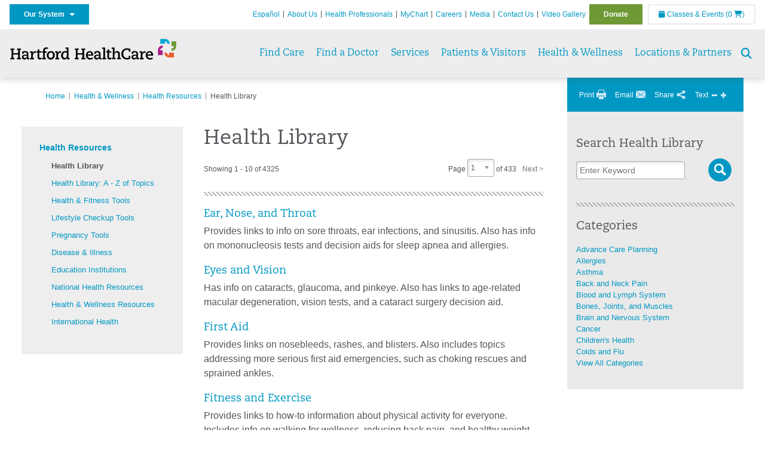

--- FILE ---
content_type: text/html; charset=utf-8
request_url: https://hartfordhealthcare.org/health-wellness/health-resources/health-library?id=hw170381&lang=en-us
body_size: 71526
content:


<!DOCTYPE html>
<html id="htmlTag" xmlns="http://www.w3.org/1999/xhtml">
<head id="Head1">
    <!--Copyright Bridgeline Digital, Inc. An unpublished work created in 2009. All rights reserved. This software contains the confidential and trade secret information of Bridgeline Digital, Inc. ("Bridgeline").  Copying, distribution or disclosure without Bridgeline's express written permission is prohibited-->
    <title>Health Library | hartfordhealthcare.org | Hartford HealthCare | CT</title>
<link rel="stylesheet" href=https://use.typekit.net/jnn6gag.css>
<meta name="description" content="Learn more about Health Library at hartfordhealthcare.org" />
<meta name="iapps:tag:search-category" content="Health News" />
<meta name="viewport" content="width=device-width, initial-scale=1.0" />
<meta http-equiv="X-UA-Compatible" content="IE=Edge" />
<meta name="iapps:siteid" content="8039ce09-e7da-47e1-bcec-df96b5e411f4" />
<meta name="iapps:completefriendlyurl" content="/health-wellness/health-resources/health-library?id=hw170381&amp;lang=en-us" />
<meta name="iapps:objecttype" content="Page" />
<meta name="SearchPriority" content="0" />
<meta name="iapps:tag:section" content="Health &amp; Wellness" />
<link media="ALL" rel="stylesheet" type="text/css" href="/Style%20Library/Hartford%20Hospital/foundation.css?v=639040964136240281" />
<link media="ALL" rel="stylesheet" type="text/css" href="/Style%20Library/Hartford%20Hospital/redesign-rows.css?v=639040964136552753" />
<!--[if LTE IE 8]><link media="ALL" rel="stylesheet" type="text/css" href="/Style%20Library/Hartford%20Hospital/lteie8.css?v=639040964136396483" /><![endif]-->
<!--[if LTE IE 8]><link media="ALL" rel="stylesheet" type="text/css" href="/Style%20Library/Hartford%20Hospital/lteie8-redesign.css?v=639040964136396483" /><![endif]-->
<link media="ALL" rel="stylesheet" type="text/css" href="/Style%20Library/Hartford%20Hospital/default.css?v=639040964136083962" />
<link media="ALL" rel="stylesheet" type="text/css" href="/Style%20Library/Hartford%20Hospital/redesign-wrapper.css?v=639040964136552753" />
<link media="ALL" rel="stylesheet" type="text/css" href="/Style%20Library/Hartford%20Hospital/redesign-wrapper-custom.css?v=639040964136552753" />
<link media="ALL" rel="stylesheet" type="text/css" href="/Style%20Library/Hartford%20Hospital/jquery.bxslider.css?v=639040964136396483" />
<link media="ALL" rel="stylesheet" type="text/css" href="/Style%20Library/Hartford%20Hospital/featherlight.min.css?v=639040964136240281" />
<link media="ALL" rel="stylesheet" type="text/css" href="/Style%20Library/Hartford%20Hospital/jquery-ui.css?v=639040964136240281" />
<link media="ALL" rel="stylesheet" type="text/css" href="/Style%20Library/Hartford%20Hospital/special-styles-2.css?v=638817040189321730" />
<link media="ALL" rel="stylesheet" type="text/css" href="/Style%20Library/Hartford%20Hospital/newshub.css?v=639040964136396483" />
<link media="ALL" rel="stylesheet" type="text/css" href="/Style%20Library/Hartford%20Hospital/global.min.css?v=639040964136240281" />
<link media="Print" rel="stylesheet" type="text/css" href="/Style%20Library/Hartford%20Hospital/print.css?v=639040964136396483" />
<script type="text/javascript" src="//ajax.googleapis.com/ajax/libs/jquery/1.9.1/jquery.min.js"></script>
<script type="text/javascript" src="//ajax.googleapis.com/ajax/libs/jqueryui/1.9.1/jquery-ui.min.js"></script>
<script type="text/javascript" src="/Script%20Library/Hartford%20Hospital/default.js?v=639040964135146459"></script>
<script type="text/javascript" src="/Script%20Library/Global/taleo.js?v=639040964134833953"></script>
<script type="text/javascript" src="/Script%20Library/Global/inviewport.js?v=639040964134833953"></script>
<script type="text/javascript" src="/Script%20Library/Hartford%20Hospital/parallax.js?v=639040964135771520"></script>
<script type="text/javascript" src="/Script%20Library/Hartford%20Hospital/flexslider.min.js?v=639040964135302721"></script>
<script type="text/javascript" src="/Script%20Library/Hartford%20Hospital/smoothHeader.js?v=639040964135771520"></script>
<script type="text/javascript" src="/Script%20Library/Unassigned/featherlight.min.js?v=639040964135927991"></script>
<script type="text/javascript" src="/Script%20Library/Hartford%20Hospital/ie.js?v=639040964135302721"></script>
<script type="text/javascript" src="/Script%20Library/Hartford%20Hospital/navigation.js?v=639040964135615693"></script>
<script type="text/javascript" src="/Script%20Library/Unassigned/iframeResizer.min.js?v=638295907055548480"></script>
<script type="text/javascript" src="/Script%20Library/Unassigned/scripts.min.js?v=639040964135927991"></script>
<script type="text/javascript">
//<![CDATA[
var publicSiteUrl='https://hartfordhealthcare.org/';
var editorContext='SiteEditor';
var basePageType='basepage';
var pageState='View';
var jSpinnerUrl='/iapps_images/spinner.gif';
var jRotatingCube='/iapps_images/loading-spinner.gif';
var jWebApiRoutePath='api';
var PageId='3550581f-8809-4996-b947-15c82bf93019';
var WorkflowId='';
var ReferrerTypeId='8';
var ReferrerUrl='health-wellness/health-resources/health-library/health-library';

var siteId = '8039ce09-e7da-47e1-bcec-df96b5e411f4';var swgif = '/Tracking/WebPageEventLogger.axd';
//]]>
</script>
<!-- Google Tag Manager - modified for iAPPS -->
<script>
    (function(w, d, s, l, i) {
        if (pageState != 'Edit') {
            w[l] = w[l] || [];
            w[l].push({
                'gtm.start': new Date().getTime(),
                event: 'gtm.js'
            });
            var f = d.getElementsByTagName(s)[0],
                j = d.createElement(s),
                dl = l != 'dataLayer' ? '&l=' + l : '';
            j.async = true;
            j.src = 'https://www.googletagmanager.com/gtm.js?id=' + i + dl;
            f.parentNode.insertBefore(j, f);
        }
    }) (window, document, 'script', 'dataLayer', 'GTM-M7T8LGD');
</script>
<!-- End Google Tag Manager --><meta name="image" property="og:image" content="https://hartfordhealthcare.org/Image%20Library/Logos%20.%20Icons/open-graph.png?v=1"><!-- Clean URL of Cross-Domain Tracking code -->
<script type="text/javascript">
$(window).bind("load", function() {
     var uri = window.location.toString();
    
     // Function to clean specific tracking parameters
     function cleanUrl(param) {
         if (uri.indexOf("?" + param + "=") > 0) {
             return uri.substring(0, uri.indexOf("?" + param + "="));
         } else if (uri.indexOf("&" + param + "=") > 0) {
             return uri.substring(0, uri.indexOf("&" + param + "="));
         }
         return uri;
     }
 
     // List of parameters to be cleaned
     var trackingParams = ["_ga", "_gl"];
 
     // Clean each parameter from the URL
     trackingParams.forEach(function(param) {
         uri = cleanUrl(param);
     });
 
     // Update the URL if it was cleaned
     if (uri !== window.location.toString()) {
         window.history.replaceState({}, document.title, uri);
     }
});
</script>
<!-- End Cross-Domain Tracking code -->
<link id="favicon" rel="shortcut icon" href="/Configuration/Template%20Images/favicon.ico" /><link rel="stylesheet" href="https://cdnjs.cloudflare.com/ajax/libs/font-awesome/6.7.1/css/all.min.css" integrity="sha512-5Hs3dF2AEPkpNAR7UiOHba+lRSJNeM2ECkwxUIxC1Q/FLycGTbNapWXB4tP889k5T5Ju8fs4b1P5z/iB4nMfSQ==" crossorigin="anonymous" referrerpolicy="no-referrer" />
</head>
<body id="bodyTag">
    <!-- Google Tag Manager (noscript) -->
<noscript><iframe src="https://www.googletagmanager.com/ns.html?id=GTM-M7T8LGD"
height="0" width="0" style="display:none;visibility:hidden"></iframe></noscript>
<!-- End Google Tag Manager (noscript) -->
    
    <form method="post" action="/health-wellness/health-resources/health-library?id=hw170381&amp;lang=en-us" id="form1">
<div class="aspNetHidden">
<input type="hidden" name="__EVENTTARGET" id="__EVENTTARGET" value="" />
<input type="hidden" name="__EVENTARGUMENT" id="__EVENTARGUMENT" value="" />
<input type="hidden" name="__LASTFOCUS" id="__LASTFOCUS" value="" />

</div>

<script type="text/javascript">
//<![CDATA[
var theForm = document.forms['form1'];
function __doPostBack(eventTarget, eventArgument) {
    if (!theForm.onsubmit || (theForm.onsubmit() != false)) {
        theForm.__EVENTTARGET.value = eventTarget;
        theForm.__EVENTARGUMENT.value = eventArgument;
        theForm.submit();
    }
}
//]]>
</script>


<script src="https://ajax.aspnetcdn.com/ajax/4.6/1/WebForms.js" type="text/javascript"></script>
<script type="text/javascript">
//<![CDATA[
window.WebForm_PostBackOptions||document.write('<script type="text/javascript" src="/WebResource.axd?d=aIvyPnxdhJlXIxuiLb0RPTca53cwtarU_dYCpzxFNhAMn08lvVqJw9sXdOQG-wBR8-66S0u5bopl48FWmmQHozLNf7S_edFQ7XrhyHhP2vAMDryixc2GR72AxvzWx-4_N7YpCvpKo-vFBW0sNxTTKQ2&amp;t=638259222740000000"><\/script>');//]]>
</script>



<script type="text/javascript">
//<![CDATA[
var jTemplateType='0';var loadedFromVersion='False';//]]>
</script>

<script src="https://ajax.aspnetcdn.com/ajax/4.6/1/MicrosoftAjax.js" type="text/javascript"></script>
<script type="text/javascript">
//<![CDATA[
(window.Sys && Sys._Application && Sys.Observer)||document.write('<script type="text/javascript" src="/ScriptResource.axd?d=[base64]&t=5d0a842b"><\/script>');//]]>
</script>

<script src="https://ajax.aspnetcdn.com/ajax/4.6/1/MicrosoftAjaxWebForms.js" type="text/javascript"></script>
<script type="text/javascript">
//<![CDATA[
(window.Sys && Sys.WebForms)||document.write('<script type="text/javascript" src="/ScriptResource.axd?d=[base64]&t=5d0a842b"><\/script>');//]]>
</script>

        <script type="text/javascript">
//<![CDATA[
Sys.WebForms.PageRequestManager._initialize('scriptManager', 'form1', [], [], [], 90, '');
//]]>
</script>

        
        
        
<div id="homepage" class="acutecare skin">
    
<header id="global-header" class="site-header">

    <div class="site-header__utility">
        <div class="container">
            <div class="grid-x">
                <div class="cell xsmall-24 medium-3 site-header__utility-network">
                    <nav id="utility-network" class="utility-network">
                      <button
                        id="utility-network__toggle"
                        class="button button--solid-blue"
                        aria-controls="utility-network__menu"
                        aria-expanded="false"
                        type="button"
                      >
                        Our System &nbsp; <i class="fa-solid fa-caret-down" aria-hidden="true"></i>
                      </button>

                      <ul id="utility-network__menu" class="menu bg--blue" role="menu" aria-label="Our System">
                        <!-- Group 1 -->
                        <li role="none"><a role="menuitem" href="https://hartfordhealthcare.org" target="_blank" rel="noopener noreferrer">Hartford HealthCare</a></li>
                        <li role="none"><a role="menuitem" href="https://backushospital.org" target="_blank" rel="noopener noreferrer">Backus Hospital</a></li>
                        <li role="none"><a role="menuitem" href="https://charlottehungerford.org" target="_blank" rel="noopener noreferrer">Charlotte Hungerford Hospital</a></li>
                        <li role="none"><a role="menuitem" href="https://hartfordhospital.org" target="_blank" rel="noopener noreferrer">Hartford Hospital</a></li>
                        <li role="none"><a role="menuitem" href="https://thocc.org" target="_blank" rel="noopener noreferrer">Hospital of Central Connecticut</a></li>
                        <li role="none"><a role="menuitem" href="https://www.echn.org" target="_blank" rel="noopener noreferrer">Manchester Memorial Hospital</a></li>
                        <li role="none"><a role="menuitem" href="https://midstatemedical.org" target="_blank" rel="noopener noreferrer">MidState Medical Center</a></li>
                        <li role="none"><a role="menuitem" href="https://www.stvincents.org" target="_blank" rel="noopener noreferrer">St. Vincent&apos;s Medical Center</a></li>
                        <li role="none"><a role="menuitem" href="https://windhamhospital.org" target="_blank" rel="noopener noreferrer">Windham Hospital</a></li>

                        <li class="menu__separator" role="separator" aria-hidden="true"></li>

                        <!-- Group 2 -->
                        <li role="none"><a role="menuitem" href="https://hhcbehavioralhealth.org" target="_blank" rel="noopener noreferrer">Behavioral Health Network</a></li>
                        <li role="none"><a role="menuitem" href="https://instituteofliving.org" target="_blank" rel="noopener noreferrer">Institute of Living</a></li>
                        <li role="none"><a role="menuitem" href="https://natchaug.org" target="_blank" rel="noopener noreferrer">Natchaug Hospital</a></li>
                        <li role="none"><a role="menuitem" href="https://natchaugschools.org" target="_blank" rel="noopener noreferrer">Natchaug Schools</a></li>
                        <li role="none"><a role="menuitem" href="https://rushford.org" target="_blank" rel="noopener noreferrer">Rushford</a></li>
                        <li role="none"><a role="menuitem" href="https://ridgerecovery.org" target="_blank" rel="noopener noreferrer">The Ridge Recovery Center</a></li>

                        <li class="menu__separator" role="separator" aria-hidden="true"></li>

                        <!-- Group 3 -->
                        <li role="none"><a role="menuitem" href="https://hartfordhealthcaremedicalgroup.org" target="_blank" rel="noopener noreferrer">HHC Medical Group</a></li>
                        <li role="none"><a role="menuitem" href="https://integratedcarepartners.org" target="_blank" rel="noopener noreferrer">Integrated Care Partners</a></li>

                        <li class="menu__separator" role="separator" aria-hidden="true"></li>

                        <!-- Group 4 -->
                        <li role="none"><a role="menuitem" href="https://hartfordhealthcarerehabnetwork.org" target="_blank" rel="noopener noreferrer">HHC Rehabilitation Network</a></li>
                        <li role="none"><a role="menuitem" href="https://hhcseniorservices.org" target="_blank" rel="noopener noreferrer">HHC Senior Services</a></li>
                        <li role="none"><a role="menuitem" href="https://hartfordhealthcareathome.org" target="_blank" rel="noopener noreferrer">HHC at Home</a></li>
                        <li role="none"><a role="menuitem" href="https://hhcindependenceathome.org" target="_blank" rel="noopener noreferrer">Independence at Home</a></li>
                        <li role="none"><a role="menuitem" href="https://www.stvincentsspecialneeds.org" target="_blank" rel="noopener noreferrer">Special Needs Services</a></li>

                        <li class="menu__separator" role="separator" aria-hidden="true"></li>

                        <!-- Group 5 -->
                        <li role="none"><a role="menuitem" href="https://hartfordhealthcare.org/CESI" target="_blank" rel="noopener noreferrer">Center for Education, Simulation &amp; Innovation (CESI)</a></li>
                        <li role="none"><a role="menuitem" href="https://hartfordhealthcare.org/about-us/innovation" target="_blank" rel="noopener noreferrer">HHC Innovation</a></li>

                        <li class="menu__separator" role="separator" aria-hidden="true"></li>

                        <!-- Group 6 -->
                        <li role="none"><a role="menuitem" href="https://hartfordhealthcare.org/services/hartford-healthcare-institutes" target="_blank" rel="noopener noreferrer">HHC Institutes</a></li>
                      </ul>
                    </nav>
                </div>
                <div class="cell xsmall-24 medium-21 site-header__utility-navigation">

                    <nav class="utility-navigation">
                        <ul class="utility-navigation__menu"><li class="first"><a href="https://espanol.hartfordhealthcare.org/" target="_blank">Espa&#241;ol</a></li><li><a href="/about-us">About Us</a></li><li><a href="/health-professionals">Health Professionals</a></li><li><a href="/mychart">MyChart</a></li><li><a href="https://www.hhccareers.org/us/en" target="_blank">Careers</a></li><li><a href="/media">Media</a></li><li><a href="/contact-us">Contact Us</a></li><li><a href="/video-gallery">Video Gallery</a></li><li class="last donate"><a href="/donate">Donate</a></li></ul>

                        <span id="ctl01_ppheader_2_0_liEventsList" class="link-classes">
                            <a id="ctl01_ppheader_2_0_hlClassesEvents" href="/health-wellness/classes-events/conifer-events"><span class="fa fa-calendar"></span>&nbsp;Classes & Events</a>
                            <a id="ctl01_ppheader_2_0_hlCart" href="/health-wellness/classes-events/conifer-cart">
                                (0&nbsp;<span class="fa fa-shopping-cart"></span>)
                            </a>
                        </span>
                        
                    </nav>
                </div>
            </div>
        </div>
    </div>

    <div class="site-header__primary bg--lightgray">
        <div class="container">
            <div class="grid-x">
                <div class="cell xsmall-14 medium-5 large-6 site-header__primary-logo">
                    <a href="/">
                        <img id="ctl01_ppheader_2_0_imgLogo" src="https://hartfordhealthcare.org/Image%20Library/Logos%20.%20Icons/No%20Tagline/Hartford-HealthCare--HHC-_4C_horz.png" alt="Hartford HealthCare | CT" /></a>
                </div>
                <div class="cell xsmall-24 medium-19 large-18 site-header__primary-navigation">

                    <button id="global-header__menu-toggle" class="menu-toggle button" aria-label="Site Navigation" aria-controls="global-header" aria-expanded="false">
                        Menu <i class="fa fa-caret-down"></i>
                    </button>

                    <button id="global-header__search-toggle" class="search-toggle fa fa-search"></button>

                    <nav id="primary-navigation" class="primary-navigation">
                        
                                <ul class="primary-navigation__menu menu-item__submenu">
                                    
                                <li id="ctl01_ppheader_2_0_lvPrimaryNavigation_ctrl0_liListItem" class="menu-item menu-item-has-submenu menu-item--find-care">
                                    <a id="ctl01_ppheader_2_0_lvPrimaryNavigation_ctrl0_hlTitle">Find Care</a>
                                    <div class="menu-item__submenu">
<div class="grid-x align-top grid-margin-x grid-margin-y">
<div class="cell xsmall-24 small-8">
<h3 class="heading-4">Walk-In Care</h3>
<a class="border-radius--8" href="https://mychartplus.org/MyChart/scheduling/onmyway/?selrfvid=82799&amp;depid=104080001,101194001,101195001,104079001,111104001" target="_blank"> <span class="menu-item__icon"> <svg width="24" height="16" viewBox="0 0 24 16" fill="none" xmlns="http://www.w3.org/2000/svg"><path d="M11.7255 10.8177C11.7735 7.90907 13.8851 4.85229 14.9569 4.85229C15.2736 4.85229 15.3408 5.05238 15.3408 5.26489C15.3408 6.26043 13.8211 8.92001 11.7255 10.8177ZM22.3506 0.444271C21.3528 0.438895 20.3898 1.02619 19.7661 1.90765C22.7123 3.78094 19.1025 13.1076 13.7787 13.1076C13.1406 13.1076 12.5992 12.9271 12.237 12.5581C15.119 10.0339 17.201 6.60123 17.201 4.57685C17.201 3.54183 16.6811 2.8853 15.4623 2.8853C11.9262 2.8853 8.19802 8.52624 8.88967 12.5958C6.65999 13.3658 5.55211 12.4026 5.55211 10.4679C5.55211 6.42829 9.89335 2.23851 9.64123 0.977908C5.14303 2.32998 1.62266 -0.811415 0 4.30123C2.18656 3.14443 4.20472 4.99353 6.69908 3.64164C4.5569 6.04421 2.39484 9.44606 2.424 12.3189C2.44317 14.1994 3.48775 15.5558 5.75038 15.5558C7.03538 15.5558 8.36885 15.1182 9.6522 14.4046C10.2023 15.0731 11.0884 15.5558 12.4428 15.5558C17.9649 15.5558 24 8.01166 24 2.62849C24 1.20033 23.4172 0.450017 22.3506 0.444271Z" fill="#A40C84"></path></svg> </span> <span class="menu-item__title"> <strong>Walgreens</strong> </span> <span class="menu-item__text"> <small>Quick, convenient care for minor conditions and symptoms</small> </span> </a> <a class="border-radius--8 align-top padding--16" href="https://mychartplus.org/MyChart/scheduling/onmyway/?selrfvid=82799&amp;depid=101057055" target="_blank"> <span class="menu-item__icon"> <svg xmlns="http://www.w3.org/2000/svg" width="22" height="18" viewBox="0 0 22 18" fill="none"><path d="M8.99992 0L6.99992 2V4H3.99992C2.84992 4 2.11992 5 1.99992 6L0.999921 16C0.879921 17 1.53992 18 2.99992 18H18.9999C20.4599 18 21.1199 17 20.9999 16L19.9999 6C19.8799 5 19.0599 4 17.9999 4H14.9999V2L12.9999 0H8.99992ZM8.99992 2H12.9999V4H8.99992V2ZM9.99992 7H11.9999V10H14.9999V12H11.9999V15H9.99992V12H6.99992V10H9.99992V7Z" fill="#0098C3"></path></svg> </span> <span class="menu-item__title"> <strong>Hartford HealthCare Now</strong> </span> <span class="menu-item__text"> <small>Same-day, walk-in primary care (ages 18 and older)</small> </span> </a> <a class="border-radius--8" href="https://hartfordhealthcare.org/services/onmed-care-stations" target="_self"> <span class="menu-item__icon"> <svg xmlns="http://www.w3.org/2000/svg" width="24" height="24" viewBox="0 0 24 24" fill="none"><path d="M20 4C21.1 4 22 4.89 22 6V16C22 17.11 21.11 18 20 18H24V20H0V18H4C2.9 18 2 17.11 2 16V6C2 4.89 2.89 4 4 4H20ZM20 6H4V16H20V6ZM12 12C14.21 12 16 12.9 16 14V15H8V14C8 12.9 9.79 12 12 12ZM12 7C13.11 7 14 7.9 14 9C14 10.1 13.11 11 12 11C10.89 11 10 10.11 10 9C10 7.89 10.9 7 12 7Z" fill="#6E9A35"></path></svg> </span> <span class="menu-item__title"> <strong>OnMed</strong> </span> <span class="menu-item__text"> <small>Convenient healthcare at care stations located near you</small> </span> </a></div>
<div class="cell xsmall-24 small-8">
<h3 class="heading-4">Urgent care</h3>
<a class="border-radius--8" href="https://hartfordhealthcareurgentcare.org/" target="_blank"> <span class="menu-item__icon"> <svg xmlns="http://www.w3.org/2000/svg" width="20" height="20" viewBox="0 0 20 20" fill="none"><path d="M16 12H12V16H8V12H4V8H8V4H12V8H16M18 0H2C0.9 0 0 0.9 0 2V18C0 19.1 0.9 20 2 20H18C19.1 20 20 19.1 20 18V2C20 0.9 19.1 0 18 0ZM18 18H2V2H18V18Z" fill="#D2492A"></path></svg> </span> <span class="menu-item__title"> <strong>Urgent Care in Fairfield County</strong> </span> <span class="menu-item__text"> <small>Immediate, walk-in care for non-life-threatening conditions</small> </span> </a> <a class="border-radius--8 align-top" href="https://hartfordhealthcare.org/services/urgent-care/service-locations" target="_self"> <span class="menu-item__icon"> <svg xmlns="http://www.w3.org/2000/svg" width="20" height="20" viewBox="0 0 20 20" fill="none"><path d="M16 12H12V16H8V12H4V8H8V4H12V8H16M18 0H2C0.9 0 0 0.9 0 2V18C0 19.1 0.9 20 2 20H18C19.1 20 20 19.1 20 18V2C20 0.9 19.1 0 18 0ZM18 18H2V2H18V18Z" fill="#D2492A"></path></svg> </span> <span class="menu-item__title"> <strong>Urgent Care in Connecticut</strong> (Outside Fairfield County) </span> <span class="menu-item__text"> <small>Immediate, walk-in care for non-life-threatening conditions</small> </span> </a></div>
<div class="cell xsmall-24 small-8">
<h3 class="heading-4">Virtual care</h3>
<a class="border-radius--8 align-top padding--16" href="https://app.hhc247.org/app?utm_source=hhc-web&amp;utm_medium=top-nav&amp;utm_campaign_name=web-homepage-top-nav&amp;utm_content=hhc247" target="_blank"> <span class="menu-item__icon"> <svg xmlns="http://www.w3.org/2000/svg" width="14" height="20" viewBox="0 0 14 22" fill="none"><path d="M12 18H2V4H12M12 0H2C0.89 0 0 0.89 0 2V20C0 20.5304 0.210714 21.0391 0.585786 21.4142C0.960859 21.7893 1.46957 22 2 22H12C12.5304 22 13.0391 21.7893 13.4142 21.4142C13.7893 21.0391 14 20.5304 14 20V2C14 0.89 13.1 0 12 0Z" fill="#0098C3"></path></svg> </span> <span class="menu-item__title"> <strong>Get the HHC 24/7 virtual care app</strong> </span> <span class="menu-item__text"> <small>24/7 primary and same-day acute care</small>&nbsp;</span></a></div>
<div class="cell xsmall-24">
<div class="grid-x grid-margin-x grid-margin-y">
<div class="cell xsmall-24 small-8"><a class="border-radius--8 border--green padding--16" href="https://hartfordhealthcare.org/find-a-doctor/physician-results?OpenScheduling=1" target="_self"> <span class="menu-item__icon"> <svg xmlns="http://www.w3.org/2000/svg" width="20" height="20" viewBox="0 0 20 20" fill="none"><path d="M17 6C17.56 6 18 6.43 18 7C18 7.26522 17.8946 7.51957 17.7071 7.70711C17.5196 7.89464 17.2652 8 17 8C16.43 8 16 7.55 16 7C16 6.43 16.43 6 17 6ZM0 0V9C0 11.96 2.19 14.5 5.14 14.91C5.76 17.92 8.42 20 11.5 20C12.3536 20 13.1988 19.8319 13.9874 19.5052C14.7761 19.1786 15.4926 18.6998 16.0962 18.0962C16.6998 17.4926 17.1786 16.7761 17.5052 15.9874C17.8319 15.1988 18 14.3536 18 13.5V9.81C19.16 9.39 20 8.29 20 7C20 6.20435 19.6839 5.44129 19.1213 4.87868C18.5587 4.31607 17.7956 4 17 4C16.2044 4 15.4413 4.31607 14.8787 4.87868C14.3161 5.44129 14 6.20435 14 7C14 8.29 14.84 9.4 16 9.81V13.41C16 15.91 14 17.91 11.5 17.91C9.5 17.91 7.82 16.7 7.22 14.9C10 14.3 12 11.8 12 9V0H8V3H10V9C10 10.0609 9.57857 11.0783 8.82843 11.8284C8.07828 12.5786 7.06087 13 6 13C4.93913 13 3.92172 12.5786 3.17157 11.8284C2.42143 11.0783 2 10.0609 2 9V3H4V0H0Z" fill="#6E9A35"></path></svg> </span> <span class="menu-item__title"> <strong>Primary Care</strong> </span> <span class="menu-item__text"> <small>Schedule an appointment online with select providers</small> </span> </a></div>
<div class="cell xsmall-24 small-8"><a class="border-radius--8 border--orange padding--16" href="https://mychartplus.org/MyChart/scheduling/onmyway/?selrfvid=82802" target="_blank"> <span class="menu-item__icon"> <svg xmlns="http://www.w3.org/2000/svg" width="20" height="20" viewBox="0 0 20 20" fill="none"><path d="M11 11H9V5H11M11 15H9V13H11M10 0C8.68678 0 7.38642 0.258658 6.17317 0.761205C4.95991 1.26375 3.85752 2.00035 2.92893 2.92893C1.05357 4.8043 0 7.34784 0 10C0 12.6522 1.05357 15.1957 2.92893 17.0711C3.85752 17.9997 4.95991 18.7362 6.17317 19.2388C7.38642 19.7413 8.68678 20 10 20C12.6522 20 15.1957 18.9464 17.0711 17.0711C18.9464 15.1957 20 12.6522 20 10C20 8.68678 19.7413 7.38642 19.2388 6.17317C18.7362 4.95991 17.9997 3.85752 17.0711 2.92893C16.1425 2.00035 15.0401 1.26375 13.8268 0.761205C12.6136 0.258658 11.3132 0 10 0Z" fill="#B81702"></path></svg> </span> <span class="menu-item__title"> <strong>Emergency Care</strong> </span> <span class="menu-item__text"> <small>24/7 care for critical and life-threatening situations</small> </span> </a></div>
<div class="cell xsmall-24 small-8"><a class="border-radius--8 bg--blue padding--16" href="https://hartfordhealthcare.org/services/urgent-care/conditions-treatments"> <span class="menu-item__icon"></span> <span class="menu-item__title"> <strong class="color--blue">Not sure which option to choose?</strong> </span> <span class="menu-item__text"> <small>Learn more about your choices</small> </span> </a></div>
</div>
</div>
</div>
</div>
                                </li>
                            
                                <li id="ctl01_ppheader_2_0_lvPrimaryNavigation_ctrl1_liListItem" class="menu-item">
                                    <a id="ctl01_ppheader_2_0_lvPrimaryNavigation_ctrl1_hlTitle" href="../../find-a-doctor">Find a Doctor</a>
                                    
                                </li>
                            
                                <li id="ctl01_ppheader_2_0_lvPrimaryNavigation_ctrl2_liListItem" class="menu-item menu-item-has-submenu">
                                    <a id="ctl01_ppheader_2_0_lvPrimaryNavigation_ctrl2_hlTitle" href="../../services">Services</a>
                                    <div class="menu-item__submenu">
  <div class="grid-x grid-padding-x grid-padding-y">
    <div class="cell xsmall-24 medium-6"><ul>
<li><a href="https://hartfordhealthcare.org/services/a-z-list-of-services" returnvalue="/services/a-z-list-of-services,,Page,_self,,,false,false,false,false,990d4620-8ccd-453a-a51a-5f3294b06c28,;NoWatch"><strong>A - Z List of Services</strong></a></li>
<li><a href="https://hartfordhealthcare.org/services/medical-surgical-weight-loss/medical-surgical-weight-loss" class="" title="Medical & Surgical Weight Loss" target="" rel="" data-iapps-linktype="Page" data-iapps-managed="true" data-iapps-objectid="f83a3b2c-bbc2-4dee-b299-8fcf1b38a204" data-iapps-siteid="8039ce09-e7da-47e1-bcec-df96b5e411f4">Bariatrics </a></li>
<li><a href="https://hartfordhealthcare.org/services/behavioral-mental-health/behavioral-mental-health" returnvalue="/services/behavioral-mental-health/behavioral-mental-health,,Page,_self,,,false,false,false,false,9143addc-c747-473a-a2e1-f2a040c17874,;NoWatch">Behavioral & Mental Health</a></li>
<li><a href="https://hartfordhealthcare.org/services/cancer-care/cancer-care" title="Cancer Care" data-iapps-linktype="Page" data-iapps-managed="true" data-iapps-objectid="88685cb2-7bb2-4fac-a8df-843f550b95c3" data-iapps-siteid="8039ce09-e7da-47e1-bcec-df96b5e411f4">Cancer Care</a></li>
<li><a href="https://hartfordhealthcare.org/services/diabetes-endocrinology/diabetes-endocrinology" returnvalue="/services/diabetes-endocrinology/diabetes-endocrinology,,Page,_self,,,false,false,false,false,296b89ce-a940-4eff-ba6e-7ee9a5029623,;NoWatch">Diabetes & Endocrinology</a></li>
<li><a href="https://hartfordhealthcare.org/services/digestive-health-institute/digestive-health-institute" title="Digestive Health Institute " data-iapps-linktype="Page" data-iapps-managed="true" data-iapps-objectid="34f4cf33-f747-4386-86ed-64130893abdc" data-iapps-siteid="8039ce09-e7da-47e1-bcec-df96b5e411f4">Digestive Health</a></li>
<li><a href="https://hartfordhealthcare.org/services/emergency-services/emergency-services" returnvalue="/services/emergency-services/emergency-services,,Page,_self,,,false,false,false,false,6ee5f71b-e763-4329-87bd-12b2a47ccbf8,;NoWatch">Emergency Services</a></li>
<li><a href="https://hartfordhealthcare.org/services/epilepsy-center/epilepsy-center" title="Epilepsy Center" data-iapps-linktype="Page" data-iapps-managed="true" data-iapps-objectid="ccca63c2-413a-48d4-8d71-99d6abfc68cd" data-iapps-siteid="8039ce09-e7da-47e1-bcec-df96b5e411f4">Epilepsy Center</a></li>
<li><a href="https://hartfordhealthcare.org/services/gender-health/center-for-gender-health" title="Center for Gender Health" data-iapps-linktype="Page" data-iapps-managed="true" data-iapps-objectid="7b71966b-5bf0-48dd-9e1d-7d595df220d5" data-iapps-siteid="8039ce09-e7da-47e1-bcec-df96b5e411f4">Gender Health</a></li>
<li><a href="https://hartfordhealthcare.org/services/headache-center" data-iapps-linktype="External" data-iapps-managed="true">Headache Center</a></li>
<li><a href="https://hartfordhealthcare.org/services/heart-vascular/heart-vascular" title="Heart and Vascular" data-iapps-linktype="Page" data-iapps-managed="true" data-iapps-objectid="89ff3bc5-cdd0-426e-ba05-6c7e62da4ee2" data-iapps-siteid="8039ce09-e7da-47e1-bcec-df96b5e411f4">Heart & Vascular</a></li>
<li><a href="https://hartfordhealthcare.org/services/hernia" title="Hernia" data-iapps-linktype="External" data-iapps-managed="true" data-iapps-objectid="00000000-0000-0000-0000-000000000000">Hernia Care</a></li>
<li><a href="https://hartfordhealthcare.org/services/urology-kidney/programs/kidney-stone-center/kidney-stone-center" title="Kidney Stone Center" data-iapps-linktype="Page" data-iapps-managed="true" data-iapps-objectid="edbb2b16-80e7-4f93-835b-81c4c0bc88c9" data-iapps-siteid="8039ce09-e7da-47e1-bcec-df96b5e411f4">Kidney Stone Center</a></li>
</ul></div>
    <div class="cell xsmall-24 medium-6"><div> </div>
<ul>
<li><a returnvalue="https://hartfordhealthcare.org/services/liver-hepatology/liver-hepatology,,Page,_self,,,false,false,false,false,5061e0d3-9179-4cf7-b8dd-8d8dadcb9643,;NoWatch" href="https://hartfordhealthcare.org/services/liver-hepatology/liver-hepatology">Liver & Hepatology</a></li>
<li><a href="https://hartfordhealthcare.org/services/medical-surgical-weight-loss/medical-weight-loss/medical-weight-loss" title="Medical Weight Loss" data-iapps-linktype="Page" data-iapps-managed="true" data-iapps-objectid="1bb03ae5-95cc-49cc-abbd-8cebdb68490c" data-iapps-siteid="8039ce09-e7da-47e1-bcec-df96b5e411f4">Medical Weight Loss</a></li>
<li><a href="https://hartfordhealthcare.org/services/memory-care/memory-care" title="Memory Care" data-iapps-linktype="Page" data-iapps-managed="true" data-iapps-objectid="52727a8b-6bdc-4ffe-8b5f-3c62ecb69114" data-iapps-siteid="8039ce09-e7da-47e1-bcec-df96b5e411f4">Memory Care Center</a></li>
<li><a href="https://hartfordhealthcare.org/services/tallwood-mens-health/tallwood-mens-health" class="" title="Tallwood Men's Health" target="" rel="" data-iapps-linktype="Page" data-iapps-managed="true" data-iapps-objectid="5cf7c5d7-7214-4cb6-a45b-b950fc358be8" data-iapps-siteid="8039ce09-e7da-47e1-bcec-df96b5e411f4">Men’s Health</a></li>
<li><a href="https://hartfordhealthcare.org/services/movement-center/movement-center" title="Movement Center" data-iapps-linktype="Page" data-iapps-managed="true" data-iapps-objectid="fcc09913-4266-473c-9fb9-9584747ecede" data-iapps-siteid="8039ce09-e7da-47e1-bcec-df96b5e411f4">Movement Disorders</a></li>
<li><a href="https://hartfordhealthcare.org/services/multiple-sclerosis-center/multiple-sclerosis" title="Multiple Sclerosis Center" data-iapps-linktype="Page" data-iapps-managed="true" data-iapps-objectid="473a3926-9007-4074-97b1-a8de5cc8b574" data-iapps-siteid="8039ce09-e7da-47e1-bcec-df96b5e411f4">Multiple Sclerosis Center</a></li>
<li><a href="https://hartfordhealthcare.org/health-wellness/neighborhood-health/neighborhood-health" title="Neighborhood Health" data-iapps-linktype="Page" data-iapps-managed="true" data-iapps-objectid="28deaf9c-bdec-435b-befc-cc42a0f55ec6" data-iapps-siteid="8039ce09-e7da-47e1-bcec-df96b5e411f4">Neighborhood Health</a></li>
<li><a href="https://hartfordhealthcare.org/services/neuroimmunology/neuroimmunology" title="Neuroimmunology" data-iapps-linktype="Page" data-iapps-managed="true" data-iapps-objectid="66a1852b-0467-4715-a8bd-2847419d77e6" data-iapps-siteid="8039ce09-e7da-47e1-bcec-df96b5e411f4">Neuroimmunology</a></li>
<li><a href="https://hartfordhealthcare.org/services/general-neurology/general-neurology" title="General Neurology" data-iapps-linktype="Page" data-iapps-managed="true" data-iapps-objectid="a4bc2cae-fe87-440b-8c0c-ddf3882ba385" data-iapps-siteid="8039ce09-e7da-47e1-bcec-df96b5e411f4">Neurology</a></li>
<li><a href="https://hartfordhealthcare.org/services/neuroscience/neuroscience" title="Neuroscience" data-iapps-linktype="Page" data-iapps-managed="true" data-iapps-objectid="893da5dc-e775-4953-9a8b-314a1bc32761" data-iapps-siteid="8039ce09-e7da-47e1-bcec-df96b5e411f4">Neuroscience</a></li>
<li><a href="https://hartfordhealthcare.org/services/neurovascular/neurovascular" title="Neurovascular" data-iapps-linktype="Page" data-iapps-managed="true" data-iapps-objectid="d0321eb5-54e3-477b-9973-260382565e42" data-iapps-siteid="8039ce09-e7da-47e1-bcec-df96b5e411f4">Neurovascular</a></li>
<li><a returnvalue="/services/bone-joint/bone-joint,,Page,_self,,,false,false,false,false,78f3b8fc-d1c4-4a1d-910b-6ee258bee99c,;NoWatch" href="https://hartfordhealthcare.org/services/bone-joint/bone-joint">Orthopedics</a></li>
<li><a href="https://hartfordhealthcare.org/services/pain-management/pain-management" title="Pain Management " data-iapps-linktype="Page" data-iapps-managed="true" data-iapps-objectid="ea11b66c-e1ae-4885-998f-f9f0ffad836b" data-iapps-siteid="8039ce09-e7da-47e1-bcec-df96b5e411f4">Pain Management</a></li>
</ul></div>
    <div class="cell xsmall-24 medium-6"><div> </div>
<ul>
<li><a href="https://hartfordhealthcare.org/services/physical-rehabilitation/physical-rehabilitation">Physical Rehabilitation</a></li>
<li><a href="https://hartfordhealthcare.org/services/same-day-care/same-day-care" title="Same Day Care" data-iapps-linktype="Page" data-iapps-managed="true" data-iapps-objectid="61406dd0-c0bb-4567-883c-67edb96b9019" data-iapps-siteid="8039ce09-e7da-47e1-bcec-df96b5e411f4">Same Day Care</a></li>
<li><a returnvalue="/services/senior-services/senior-services,,Page,_self,,,false,false,false,false,dc28357a-545a-4fe0-9248-ef03594a18ad,;NoWatch" href="https://hartfordhealthcare.org/services/senior-services/senior-services">Senior Services</a></li>
<li><a href="https://hartfordhealthcare.org/services/special-needs-services/special-needs-services" title="Special Needs Services" data-iapps-linktype="Page" data-iapps-managed="true" data-iapps-objectid="135d0bc3-52ea-4203-833c-718b205e5245" data-iapps-siteid="8039ce09-e7da-47e1-bcec-df96b5e411f4">Special Needs Services</a></li>
<li><a href="https://hartfordhealthcare.org/services/spine-care/spine-care" title="Spine Care" data-iapps-linktype="Page" data-iapps-objectid="9da84179-5402-4813-aa05-516d9e2555e5" data-iapps-siteid="8039ce09-e7da-47e1-bcec-df96b5e411f4" data-iapps-managed="true">Spine Care</a></li>
<li><a href="https://hartfordhealthcare.org/services/sports-health/sports-health" title="Sports Health" data-iapps-linktype="Page" data-iapps-objectid="53c46027-365a-4360-ace1-ff73fff7e872" data-iapps-siteid="8039ce09-e7da-47e1-bcec-df96b5e411f4" data-iapps-managed="true">Sports Health</a></li>
<li><a href="https://hartfordhealthcare.org/services/medical-surgical-weight-loss/surgical-weight-loss/surgical-weight-loss" title="Surgical Weight Loss" data-iapps-linktype="Page" data-iapps-managed="true" data-iapps-objectid="8d8e58bd-583c-4875-8504-a144e0c58e6b" data-iapps-siteid="8039ce09-e7da-47e1-bcec-df96b5e411f4">Surgical Weight Loss</a></li>
<li><a returnvalue="/services/urgent-care/urgent-care,,Page,_self,,,false,false,false,false,c783a0ae-a330-4899-8c21-7a32a2dd9aa9,;NoWatch" href="https://hartfordhealthcare.org/services/urgent-care/urgent-care">Urgent Care</a></li>
<li><a href="https://hartfordhealthcare.org/services/urology-kidney/urology-kidney" title="Urology & Kidney" data-iapps-linktype="Page" data-iapps-managed="true" data-iapps-objectid="a6ab5efa-ecfe-4369-9e6e-9d552fa8c7aa" data-iapps-siteid="8039ce09-e7da-47e1-bcec-df96b5e411f4">Urology & Kidney</a></li>
<li><a href="https://hartfordhealthcare.org/services/virtual-health/virtual-health" title="Virtual Health" data-iapps-linktype="Page" data-iapps-managed="true" data-iapps-objectid="fd6ee8d5-9d51-4be9-ba2e-a5e702f15610" data-iapps-siteid="8039ce09-e7da-47e1-bcec-df96b5e411f4">Virtual Health</a></li>
<li><a href="https://hartfordhealthcare.org/health-professionals/for-job-seekers/volunteer/volunteer" title="Volunteer" data-iapps-linktype="Page" data-iapps-managed="true" data-iapps-objectid="0a3d5ade-9592-4bfd-aef7-6683c64f15c2" data-iapps-siteid="8039ce09-e7da-47e1-bcec-df96b5e411f4">Volunteer</a></li>
<li><a href="https://hartfordhealthcare.org/services/medical-surgical-weight-loss/medical-surgical-weight-loss" data-iapps-linktype="Page" data-iapps-managed="true" title="Medical & Surgical Weight Loss" data-iapps-objectid="420d475e-49fc-457e-876a-1c20db800e02" data-iapps-siteid="8039ce09-e7da-47e1-bcec-df96b5e411f4">Weight Loss</a></li>
<li><a returnvalue="/services/womens-health/womens-health,,Page,_self,,,false,false,false,false,d4e8e80d-6e7b-43e2-9b9f-3d906e14e8d8,;NoWatch" href="https://hartfordhealthcare.org/services/womens-health/womens-health">Women's Health</a></li>
</ul>
<ul>
<li><a returnvalue="/services/a-z-list-of-services,,Page,_self,,,false,false,false,false,990d4620-8ccd-453a-a51a-5f3294b06c28,;NoWatch" href="https://hartfordhealthcare.org/services/a-z-list-of-services"><strong>More Services >></strong></a></li>
</ul></div>
    <div class="cell xsmall-24 medium-6"><h2><a href="https://hartfordhealthcare.org/services/hartford-healthcare-institutes" title="Hartford HealthCare Institutes" data-iapps-linktype="Page" data-iapps-managed="true" data-iapps-objectid="988aec8b-1663-4522-b9e4-1d49a63a05f1" data-iapps-siteid="8039ce09-e7da-47e1-bcec-df96b5e411f4">Our Institutes</a></h2>
<ul>
<li><a href="https://hartfordhealthcare.org/services/cancer-care/cancer-care" title="Cancer Care" data-iapps-linktype="Page" data-iapps-managed="true" data-iapps-objectid="88685cb2-7bb2-4fac-a8df-843f550b95c3" data-iapps-siteid="8039ce09-e7da-47e1-bcec-df96b5e411f4"></a><a href="https://hartfordhealthcare.org/services/neuroscience/neuroscience" title="Neuroscience" data-iapps-linktype="Page" data-iapps-managed="true" data-iapps-objectid="893da5dc-e775-4953-9a8b-314a1bc32761" data-iapps-siteid="8039ce09-e7da-47e1-bcec-df96b5e411f4">Ayer Neuroscience Institute</a></li>
<li><a href="https://hartfordhealthcare.org/services/behavioral-mental-health/behavioral-mental-health" title="Behavioral & Mental Health" data-iapps-linktype="Page" data-iapps-managed="true" data-iapps-objectid="9143addc-c747-473a-a2e1-f2a040c17874" data-iapps-siteid="8039ce09-e7da-47e1-bcec-df96b5e411f4">Behavior Health Network</a></li>
<li><a href="https://hartfordhealthcare.org/services/cancer-care/cancer-care" title="Cancer Care" data-iapps-linktype="Page" data-iapps-managed="true" data-iapps-objectid="88685cb2-7bb2-4fac-a8df-843f550b95c3" data-iapps-siteid="8039ce09-e7da-47e1-bcec-df96b5e411f4">Cancer Institute</a></li>
<li><a href="https://hartfordhealthcare.org/services/digestive-health-institute/digestive-health-institute" title="Digestive Health Institute " data-iapps-linktype="Page" data-iapps-managed="true" data-iapps-objectid="34f4cf33-f747-4386-86ed-64130893abdc" data-iapps-siteid="8039ce09-e7da-47e1-bcec-df96b5e411f4">Digestive Health Institute</a></li>
<li><a href="https://hartfordhealthcare.org/services/heart-vascular/heart-vascular">Heart & Vascular Institute</a></li>
<li><a href="https://hartfordhealthcare.org/services/bone-joint/bone-joint" title="Bone & Joint" data-iapps-linktype="Page" data-iapps-managed="true" data-iapps-objectid="8039ce09-e7da-47e1-bcec-df96b5e411f4">Orthopedic Institutes</a></li>
<li><a href="https://hartfordhealthcare.org/services/urology-kidney/urology-kidney" title="Urology & Kidney" data-iapps-linktype="Page" data-iapps-managed="true" data-iapps-objectid="a6ab5efa-ecfe-4369-9e6e-9d552fa8c7aa" data-iapps-siteid="8039ce09-e7da-47e1-bcec-df96b5e411f4">Tallwood Urology & Kidney Institute</a></li>
</ul></div>
  </div>
</div>
                                </li>
                            
                                <li id="ctl01_ppheader_2_0_lvPrimaryNavigation_ctrl3_liListItem" class="menu-item menu-item-has-submenu">
                                    <a id="ctl01_ppheader_2_0_lvPrimaryNavigation_ctrl3_hlTitle" href="../../patients-visitors">Patients &amp; Visitors</a>
                                    <div class="menu-item__submenu">
  <div class="grid-x grid-padding-x grid-padding-y">
    <div class="cell xsmall-24 medium-8"><h2><a href="https://hartfordhealthcare.org/patients-visitors/patients" target="_self">Patients</a></h2>
<ul>
<li><a href="https://hartfordhealthcare.org/patients-visitors/patients/admitting/admitting" returnvalue="/patients-visitors/patients/admitting/admitting,,Page,_self,,,false,false,false,false,46a558ce-2199-4672-96bb-a382641ee979,;NoWatch">Admitting</a></li>
<li><a href="https://hartfordhealthcare.org/patients-visitors/patients/advance-directives" returnvalue="/patients-visitors/patients/advanced-directives/,,Page,_self,,,false,false,false,false,2c9ea3f7-5ca4-4ea1-8f70-987ef5f1d548,;NoWatch">Advance Directives</a></li>
<li><a href="https://hartfordhealthcare.org/patients-visitors/patients/billing-insurance" returnvalue="/patients-visitors/patients/billing-insurance/,,Page,_self,,,false,false,false,false,14f09885-85db-4486-8dce-4cb6f5db1a6e,;NoWatch">Billing & Insurance</a></li>
<li><a href="https://hartfordhealthcare.org/patients-visitors/patients/bloodless-medicine" returnvalue="/patients-visitors/patients/bloodless-medicine/,,Page,_self,,,false,false,false,false,fce2d261-152d-4312-88b2-e6e2c7de1258,;NoWatch">Bloodless Medicine</a></li>
<li><a href="https://hartfordhealthcare.org/patients-visitors/patients/care-assistance-partners/care-assistance-partners" title="Care Assistance Partners" data-iapps-linktype="Page" data-iapps-managed="true" data-iapps-objectid="b640337c-33c5-4003-b245-536695b3c313" data-iapps-siteid="8039ce09-e7da-47e1-bcec-df96b5e411f4">Care Assistance Partners</a></li>
<li><a href="https://hartfordhealthcare.org/health-professionals/research/patients/clinical-trials/current-clinical-trials" class="" title="Current Clinical Trials" target="" rel="" data-iapps-linktype="Page" data-iapps-managed="true" data-iapps-objectid="06cfae3e-36c8-483b-aff8-86b1d7289130" data-iapps-siteid="8039ce09-e7da-47e1-bcec-df96b5e411f4">Clinical Trials</a></li>
<li><a href="https://hartfordhealthcare.org/patients-visitors/patients/billing-insurance/financial-assistance" data-iapps-linktype="External" data-iapps-managed="true" data-iapps-objectid="00000000-0000-0000-0000-000000000000">Financial Assistance</a></li>
<li><a href="https://hartfordhealthcare.org/patients-visitors/patients/hospitalist-services" returnvalue="/patients-visitors/patients/hospitalist-services/,,Page,_self,,,false,false,false,false,7da15869-23fd-4d64-9e64-7d64137a651e,;NoWatch">Hospitalist Services</a></li>
<li><a href="https://hartfordhealthcare.org/patients-visitors/patients/interpretive-services" returnvalue="/patients-visitors/patients/interpretive-services/,,Page,_self,,,false,false,false,false,60524cd9-52a8-46bc-8c75-741a979ee604,;NoWatch">Interpretive Services</a></li>
<li><a href="https://hartfordhealthcare.org/patients-visitors/patients/maps-directions" returnvalue="/patients-visitors/patients/maps-directions/,,Page,_self,,,false,false,false,false,a19221b1-3782-451c-83c4-cd0239c3c98f,;NoWatch">Maps & Directions</a></li>
<li><a href="https://hartfordhealthcare.org/patients-visitors/patients/medical-records" returnvalue="/patients-visitors/patients/medical-records/,,Page,_self,,,false,false,false,false,5abb696b-b819-4a3c-8afc-92b100cbb9d0,;NoWatch">Medical Records</a></li>
<li><a href="https://hartfordhealthcare.org/patients-visitors/patients/medicare-education/medicare-education" title="Medicare Education" data-iapps-linktype="Page" data-iapps-managed="true" data-iapps-objectid="feb2bef8-b0b4-45c6-9699-314beee0ec1d" data-iapps-siteid="8039ce09-e7da-47e1-bcec-df96b5e411f4">Medicare Education</a></li>
</ul></div>
    <div class="cell xsmall-24 medium-8"><h2><a href="https://hartfordhealthcare.org/patients-visitors/patients" target="_self">&nbsp;</a></h2>
<ul>
<li><a href="https://hartfordhealthcare.org/patients-visitors/patients/mutual-care-mutual-respect/mutual-care-mutual-respect" title="Mutual Care, Mutual Respect" data-iapps-linktype="Page" data-iapps-managed="true" data-iapps-objectid="e9a3e0d8-fb96-427d-872b-0d570ade16f6" data-iapps-siteid="8039ce09-e7da-47e1-bcec-df96b5e411f4">Mutual Care, Mutual Respect</a></li>
<li><a href="https://hartfordhealthcare.org/patients-visitors/patients/billing-insurance/no-surprises-act/no-surprises-act" title="No Surprises Act" data-iapps-linktype="Page" data-iapps-managed="true" data-iapps-objectid="404819eb-b36b-4af5-8027-eb6a6f09aa39" data-iapps-siteid="8039ce09-e7da-47e1-bcec-df96b5e411f4">No Surprises Act</a></li>
<li><a href="https://hartfordhealthcare.org/patients-visitors/patients/billing-insurance/online-bill-pay/online-bill-pay" title="Online Bill Pay" data-iapps-linktype="Page" data-iapps-managed="true" data-iapps-objectid="eacf0e72-e014-4311-bb1b-f11c4c05b7d0" data-iapps-siteid="8039ce09-e7da-47e1-bcec-df96b5e411f4">Online Bill Pay</a></li>
<li><a href="https://hartfordhealthcare.org/patients-visitors/patients/pastoral-services" data-iapps-linktype="Page" data-iapps-managed="true" data-iapps-objectid="3e862641-8532-43b0-bfbc-01060cd243bb">Pastoral & Spiritual Care</a></li>
<li><a href="https://hartfordhealthcare.org/patients-visitors/patients/patient-education/patient-education" title="Patient Education" data-iapps-linktype="Page" data-iapps-objectid="5f487dd0-b352-411e-b82b-cbb2397fcaed" data-iapps-siteid="8039ce09-e7da-47e1-bcec-df96b5e411f4" data-iapps-managed="true">Patient Education</a></li>
<li><a href="https://hartfordhealthcare.org/patients-visitors/patients/patient-rights-privacy" returnvalue="/patients-visitors/patients/patient-rights-privacy/,,Page,_self,,,false,false,false,false,9d5e3637-58db-45d3-934f-c74a4bcfd3f6,;NoWatch">Patient Rights & Privacy</a></li>
<li><a href="https://hartfordhealthcare.org/patients-visitors/patients/patient-quality-safety/quality-safety" returnvalue="/patients-visitors/patients/patient-quality-safety/quality-safety,,Page,_self,,,false,false,false,false,ceb5f582-fdcd-44d9-898f-8da6a27cb862,;NoWatch">Patient Quality & Safety</a></li>
<li><a href="https://hartfordhealthcare.org/patients-visitors/patients/pre-admission-testing-center/pre-admission-testing-center" title="Pre-Admission Testing Center" data-iapps-linktype="Page" data-iapps-managed="true" data-iapps-objectid="5546adf6-4cec-41a1-bdd9-2c03ecc1dcca" data-iapps-siteid="8039ce09-e7da-47e1-bcec-df96b5e411f4">Pre-Admission Testing Center</a></li>
<li><a href="https://hartfordhealthcare.org/patients-visitors/patients/statement-of-nondiscrimination/statement-of-nondiscrimination" title="Statement of Nondiscrimination" data-iapps-linktype="Page" data-iapps-managed="true" data-iapps-objectid="825a3165-43d7-4f06-93a1-d355e4e8b320" data-iapps-siteid="8039ce09-e7da-47e1-bcec-df96b5e411f4">Statement of Non-Discrimination</a></li>
<li><a href="https://hartfordhealthcare.org/patients-visitors/patients/support-person-policy/support-person-policy" class="" title="Support Person Policy" target="" rel="" data-iapps-linktype="Page" data-iapps-managed="true" data-iapps-objectid="9216f3f3-4288-4a66-a676-431ad1e06abb" data-iapps-siteid="8039ce09-e7da-47e1-bcec-df96b5e411f4">Support Person Policy</a></li>
<li><a href="https://hartfordhealthcare.org/patients-visitors/patients/price-transparency/price-transparency" title="Understanding Your Cost of Care" data-iapps-linktype="Page" data-iapps-managed="true" data-iapps-objectid="8039ce09-e7da-47e1-bcec-df96b5e411f4">Understanding Your Cost of Care</a></li>
<li><a href="https://hartfordhealthcare.org/patients-visitors/patients/we-ask-because-we-care/we-ask-because-we-care" title="We Ask Because We Care" data-iapps-linktype="Page" data-iapps-managed="true" data-iapps-objectid="a4b7aac6-535e-48ea-8acc-18596b32ce35" data-iapps-siteid="8039ce09-e7da-47e1-bcec-df96b5e411f4">We Ask Because We Care</a></li>
</ul></div>
    <div class="cell xsmall-24 medium-8"><h2><a href="https://hartfordhealthcare.org/patients-visitors/visitors" target="_self">Visitors</a></h2>
<ul>
<li><a href="https://hartfordhealthcare.org/patients-visitors/visitors/access-for-people-with-disabilities/access-for-people-with-disabilities" data-iapps-linktype="Page" data-iapps-managed="true" data-iapps-objectid="fecbe769-a2eb-4362-b76f-edec30d303b9">Access for People with Disabilities</a></li>
<li><a href="https://hartfordhealthcare.org/patients-visitors/patients/care-assistance-partners/care-assistance-partners" title="Care Assistance Partners" data-iapps-linktype="Page" data-iapps-managed="true" data-iapps-objectid="b640337c-33c5-4003-b245-536695b3c313" data-iapps-siteid="8039ce09-e7da-47e1-bcec-df96b5e411f4">Care Assistance Partners</a></li>
<li><a href="https://hartfordhealthcare.org/patients-visitors/visitors/dining/dining">Dining</a></li>
<li><a href="https://hartfordhealthcare.org/patients-visitors/visitors/lodging/lodging" returnvalue="/patients-visitors/visitors/lodging/lodging,,Page,_self,,,false,false,false,false,a3886ce1-8a90-4074-9f48-5a789e982afe,;NoWatch">Lodging</a></li>
<li><a href="https://hartfordhealthcare.org/patients-visitors/visitors/maps-directions/maps-directions" returnvalue="/patients-visitors/visitors/maps-directions/maps-directions,,Page,_self,,,false,false,false,false,38febf9f-7f54-4212-8e0e-9fce8d329ee2,;NoWatch">Maps & Directions</a></li>
<li><a href="https://hartfordhealthcare.org/patients-visitors/visitors/send-a-care-gram/send-a-care-gram" returnvalue="/patients-visitors/visitors/send-a-care-gram/send-a-care-gram,,Page,_self,,,false,false,false,false,4c881a93-0019-444c-a08c-85b8ab7ffab0,;NoWatch">Send a Care Gram</a></li>
<li><a href="https://hartfordhealthcare.org/patients-visitors/visitors/visiting-hours/visiting-hours">Visiting Hours</a></li>
</ul>
<h2><a href="https://hartfordhealthcare.org/patients-visitors/news/news" returnvalue="https://hartfordhealthcare.org/patients-visitors/news/news,,Page,_self,,,false,false,false,false,838ce4d2-7b4b-421b-a2f5-3d137e69ae55,;NoWatch">News</a></h2>
<ul>
<li><a href="https://hartfordhealthcare.org/about-us/news-press" class="" title="" target="" rel="" data-iapps-linktype="External" data-iapps-managed="true" data-iapps-objectid="00000000-0000-0000-0000-000000000000">Hartford HealthCare News</a></li>
<li><a href="http://healthnewshub.org/" target="_blank">Hartford HealthCare’s Health News Hub</a></li>
</ul>
<h2><a href="https://hartfordhealthcare.org/health-professionals/research/patients/clinical-trials/current-clinical-trials" returnvalue="https://hartfordhealthcare.org/health-professionals/research/patients/clinical-trials/current-clinical-trials,,Page,_self,,,false,false,false,false,06cfae3e-36c8-483b-aff8-86b1d7289130,;NoWatch">Clinical Trials​</a></h2></div>
  </div>
</div>
                                </li>
                            
                                <li id="ctl01_ppheader_2_0_lvPrimaryNavigation_ctrl4_liListItem" class="menu-item menu-item-has-submenu">
                                    <a id="ctl01_ppheader_2_0_lvPrimaryNavigation_ctrl4_hlTitle" href="../../health-wellness">Health &amp; Wellness</a>
                                    <div class="menu-item__submenu">
  <div class="grid-x grid-padding-x grid-padding-y">
    <div class="cell xsmall-24 medium-12"><h2><a href="https://hartfordhealthcare.org/health-wellness/campus-care/campus-care" title="Campus Care" data-iapps-linktype="Page" data-iapps-managed="true" data-iapps-objectid="2bea0600-7bbb-4b33-82a0-2e938f8e8f25" data-iapps-siteid="8039ce09-e7da-47e1-bcec-df96b5e411f4">Campus Care</a></h2>
<h2><a href="https://hartfordhealthcare.org/health-wellness/classes-events/conifer-events">Classes & Events</a></h2>
<h2><a href="https://hartfordhealthcare.org/health-wellness/clinical-trials/clinical-trials">Clinical Trials</a></h2>
<h2><a href="https://hartfordhealthcare.org/health-wellness/community-benefit/community-benefit" class="" title="Community Benefit" target="" rel="" data-iapps-linktype="Page" data-iapps-managed="true" data-iapps-objectid="d221a890-92a0-48a4-bceb-b0387be742f2" data-iapps-siteid="8039ce09-e7da-47e1-bcec-df96b5e411f4">Community Benefit</a></h2>
<h2><a href="https://hartfordhealthcare.org/health-wellness/community-needs-health-assessment/community-needs-health-assessment">Community Health Needs Assessment</a></h2>
<h2><a href="https://hartfordhealthcare.org/health-wellness/elevating-health/elevating-health" class="" title="Elevating Health" target="" rel="" data-iapps-linktype="Page" data-iapps-managed="true" data-iapps-objectid="1752ee70-6a3f-493d-a78f-3fba0bb87130" data-iapps-siteid="8039ce09-e7da-47e1-bcec-df96b5e411f4">Elevating Health</a></h2>
<h2><a href="https://hartfordhealthcare.org/health-wellness/healthier-communities-start-here/healthier-communities-start-here" title="Healthier Communities Start Here" data-iapps-linktype="Page" data-iapps-managed="true" data-iapps-objectid="f4868793-aee8-435d-84ff-f20e129ef6f4" data-iapps-siteid="8039ce09-e7da-47e1-bcec-df96b5e411f4">Healthier Communities Start Here</a></h2>
<h2><a href="https://hartfordhealthcare.org/patients-visitors/patients/medicare-education/medicare-education" title="Medicare Education" data-iapps-linktype="Page" data-iapps-managed="true" data-iapps-objectid="feb2bef8-b0b4-45c6-9699-314beee0ec1d" data-iapps-siteid="8039ce09-e7da-47e1-bcec-df96b5e411f4">Medicare Education</a></h2>
<h2><a href="https://hartfordhealthcare.org/health-wellness/neighborhood-health/neighborhood-health" title="Neighborhood Health" data-iapps-linktype="Page" data-iapps-managed="true" data-iapps-objectid="28deaf9c-bdec-435b-befc-cc42a0f55ec6" data-iapps-siteid="8039ce09-e7da-47e1-bcec-df96b5e411f4">Neighborhood Health</a></h2>
<h2><a href="https://hartfordhealthcare.org/health-wellness/news/news">News</a></h2></div>
    <div class="cell xsmall-24 medium-12"><h2><a href="https://hartfordhealthcare.org/health-wellness/health-resources/health-resources" returnvalue="/health-wellness/health-resources/health-resources,,Page,_self,,,false,false,false,false,bc68133e-d1a0-4238-8743-a414ef61d4df,;NoWatch">Health Resources</a></h2>
<ul>
<li><a href="https://hartfordhealthcare.org/health-wellness/health-resources/health-library/health-library" returnvalue="https://hartfordhealthcare.org/health-wellness/health-resources/health-library/health-library,,Page,_self,,,false,false,false,false,3550581f-8809-4996-b947-15c82bf93019,;NoWatch">Health Library</a></li>
<li><a href="https://hartfordhealthcare.org/health-wellness/health-resources/health-library-a-z-of-topics/a-z-of-health-news-topics" returnvalue="https://hartfordhealthcare.org/health-wellness/health-resources/health-library-a-z-of-topics/a-z-of-health-news-topics,,Page,_self,,,false,false,false,false,4b17a94d-c8e6-4d09-9ed3-d08c3acca6f0,;NoWatch">A - Z of Topics</a></li>
<li><a href="https://hartfordhealthcare.org/health-wellness/health-resources/health-fitness-tools/health-and-fitness-tools" returnvalue="https://hartfordhealthcare.org/health-wellness/health-resources/health-fitness-tools/health-and-fitness-tools,,Page,_self,,,false,false,false,false,995844a8-aeb4-45ed-b3d2-0f5cf3d89e14,;NoWatch">Health & Fitness Tools</a></li>
<li><a href="https://hartfordhealthcare.org/health-wellness/health-resources/lifestyle-checkup-tools/lifestyle-checkup-tools" returnvalue="https://hartfordhealthcare.org/health-wellness/health-resources/lifestyle-checkup-tools/lifestyle-checkup-tools,,Page,_self,,,false,false,false,false,7912bfe6-5d7a-482d-b80b-67df45b3e996,;NoWatch">Lifestyle Checkup Tools</a></li>
<li><a href="https://hartfordhealthcare.org/health-wellness/health-resources/pregnancy-tools/pregnancy-tools" returnvalue="https://hartfordhealthcare.org/health-wellness/health-resources/pregnancy-tools/pregnancy-tools,,Page,_self,,,false,false,false,false,6bf424eb-38ce-4b34-b77f-8d25e3a08d32,;NoWatch">Pregnancy Tools</a></li>
<li><a href="https://hartfordhealthcare.org/health-wellness/health-resources/disease-illness/disease-illness" returnvalue="/health-wellness/health-resources/disease-illness/disease-illness,,Page,_self,,,false,false,false,false,38468595-5706-4f30-a65e-93d75f41a129,;NoWatch">Disease & Illness</a></li>
<li><a href="https://hartfordhealthcare.org/health-wellness/health-resources/education-institutions/education-institutions" returnvalue="/health-wellness/health-resources/education-institutions/education-institutions,,Page,_self,,,false,false,false,false,28add911-ade6-4b99-855a-b4b695c2924b,;NoWatch">Education Institutions</a></li>
<li><a href="https://hartfordhealthcare.org/health-wellness/health-resources/national-health-resources/national-health-resources" returnvalue="/health-wellness/health-resources/national-health-resources/national-health-resources,,Page,_self,,,false,false,false,false,47c95f84-ba2d-4e1b-899c-df308c997d79,;NoWatch">National Health Resources</a></li>
<li><a href="https://hartfordhealthcare.org/health-wellness/health-resources/health-wellness-resources/health-wellness-resources" returnvalue="/health-wellness/health-resources/health-wellness-resources/health-wellness-resources,,Page,_self,,,false,false,false,false,75a1586c-f249-4335-83d4-f919060e6e40,;NoWatch">Health & Wellness Resources</a></li>
<li><a href="https://hartfordhealthcare.org/health-wellness/health-resources/international-health/international-health" returnvalue="/health-wellness/health-resources/international-health/international-health,,Page,_self,,,false,false,false,false,d282d8e0-c367-497e-9eb1-22276f4f4df7,;NoWatch">International Health</a></li>
</ul>
<p><a href="https://hartfordhealthcare.org/health-wellness/coronavirus/coronavirus" class="button" title="" target="" rel="" data-iapps-linktype="External" data-iapps-managed="true">Coronavirus (COVID-19)</a></p></div>
  </div>
</div>
                                </li>
                            
                                <li id="ctl01_ppheader_2_0_lvPrimaryNavigation_ctrl5_liListItem" class="menu-item menu-item-has-submenu">
                                    <a id="ctl01_ppheader_2_0_lvPrimaryNavigation_ctrl5_hlTitle" href="../../locations-partners">Locations &amp; Partners</a>
                                    <div class="menu-item__submenu">
  <div class="grid-x grid-padding-x grid-padding-y">
    <div class="cell xsmall-24 medium-6"><h2><a href="https://hartfordhealthcare.org/locations-partners#acute" target="_self">Acute Care Hospitals</a></h2>
<ul>
<li><a href="https://hartfordhealthcare.org/locations-partners/backus-hospital/backus" returnvalue="/locations-partners/backus-hospital/backus,,Page,_self,,,false,false,false,false,c533914a-1282-42e6-9f13-fe12dd822cf6,;NoWatch">Backus Hospital</a></li>
<li><a href="https://hartfordhealthcare.org/locations-partners/charlotte-hungerford-hospital/charlotte-hungerford-hospital" title="Charlotte Hungerford Hospital" data-iapps-linktype="Page" data-iapps-objectid="f63129d1-51c8-4a8a-bee9-74f9d4816957" data-iapps-siteid="8039ce09-e7da-47e1-bcec-df96b5e411f4" data-iapps-managed="true">Charlotte Hungerford Hospital</a></li>
<li><a href="https://hartfordhealthcare.org/locations-partners/hartford-hospital/hartford-hospital" returnvalue="/locations-partners/hartford-hospital/hartford-hospital,,Page,_self,,,false,false,false,false,a0fdfb3c-9bc5-42a0-9c48-67e48332b60d,;NoWatch">Hartford Hospital</a></li>
<li><a href="https://hartfordhealthcare.org/locations-partners/the-hospital-of-central-connecticut/thocc" returnvalue="/locations-partners/the-hospital-of-central-connecticut/thocc,,Page,_self,,,false,false,false,false,ddcbbb3c-b776-4722-99e6-e3b08a13e0b4,;NoWatch">The Hospital of Central Connecticut</a></li>
<li><a href="https://hartfordhealthcare.org/locations-partners/manchester-memorial-hospital/manchester-memorial-hospital" title="Manchester Memorial Hospital" data-iapps-linktype="Page" data-iapps-managed="true" data-iapps-objectid="1b61fae9-e46e-4b0c-8358-0b10d065577d" data-iapps-siteid="8039ce09-e7da-47e1-bcec-df96b5e411f4">Manchester Memorial Hospital</a></li>
<li><a href="https://hartfordhealthcare.org/locations-partners/midstate-medical-center/midstate-medical-center" returnvalue="/locations-partners/midstate-medical-center/midstate-medical-center,,Page,_self,,,false,false,false,false,b4f0f210-fe3e-4b03-a103-6f96cf270f98,;NoWatch">MidState Medical Center</a></li>
<li><a href="https://hartfordhealthcare.org/locations-partners/st-vincents-medical-center/st-vincent-medical-center" class="" title="St. Vincent's Medical Center" target="" rel="" data-iapps-linktype="Page" data-iapps-managed="true" data-iapps-objectid="fdb17a09-0313-473a-94f3-0c88714ec1a1" data-iapps-siteid="8039ce09-e7da-47e1-bcec-df96b5e411f4">St. Vincent's Medical Center</a></li>
<li><a href="https://hartfordhealthcare.org/locations-partners/windham-hospital/windham-hospital" returnvalue="/locations-partners/windham-hospital/windham-hospital,,Page,_self,,,false,false,false,false,e55725b1-7b23-417b-b2bf-f98d83ade737,;NoWatch">Windham Hospital</a></li>
</ul>
<h2><a href="https://hartfordhealthcare.org/locations-partners#behavioral" target="_self">Behavioral Health Network</a></h2>
<ul>
<li><a href="https://hartfordhealthcare.org/locations-partners/institute-of-living/institute-of-living" returnvalue="/locations-partners/institute-of-living/institute-of-living,,Page,_self,,,false,false,false,false,88ca9a77-f76a-44f2-954f-861d80e594fd,;NoWatch">Institute of Living</a></li>
<li><a href="https://hartfordhealthcare.org/locations-partners/natchaug-hospital/natchaug-hospital" returnvalue="/locations-partners/natchaug-hospital/natchaug-hospital,,Page,_self,,,false,false,false,false,bbfa0bb2-2965-4d40-9f71-9e748ece9ca7,;NoWatch">Natchaug Hospital</a></li>
<li><a href="https://hartfordhealthcare.org/locations-partners/rushford/rushford" returnvalue="/locations-partners/rushford/rushford,,Page,_self,,,false,false,false,false,6043a109-f238-4a5f-b9e4-740d0a18f9d8,;NoWatch">Rushford</a></li>
</ul></div>
    <div class="cell xsmall-24 medium-6"><h2><a href="https://hartfordhealthcare.org/locations-partners#physician" target="_self">Physician Organizations</a></h2>
<ul>
<li><a href="https://hartfordhealthcare.org/locations-partners/integrated-care-partners/integrated-care-partners" returnvalue="/locations-partners/integrated-care-partners/integrated-care-partners,,Page,_self,,,false,false,false,false,06678330-118b-4278-b0ec-89de408a45a6,;NoWatch">Integrated Care Partners</a></li>
<li><a href="https://hartfordhealthcare.org/locations-partners/hartford-healthcare-medical-group/hartford-healthcare-medical-group" returnvalue="/locations-partners/hartford-healthcare-medical-group/hartford-healthcare-medical-group,,Page,_self,,,false,false,false,false,033bcabf-a8e0-4035-8282-83cc2b2f0704,;NoWatch">Hartford HealthCare Medical Group</a></li>
</ul>
<h2><a href="https://hartfordhealthcare.org/locations-partners#rehabilitation" target="_self">Rehabilitation</a></h2>
<ul>
<li><a href="https://hartfordhealthcare.org/locations-partners/hartford-healthcare-rehabilitation-network/hartford-healthcare-rehabilitation-network" returnvalue="/locations-partners/hartford-healthcare-rehabilitation-network/hartford-healthcare-rehabilitation-network,,Page,_self,,,false,false,false,false,99dfc6dc-343c-422d-8005-fcc334ac1466,;NoWatch">Hartford HealthCare Rehabilitation Network</a></li>
</ul>
<h2><a href="https://hartfordhealthcare.org/locations-partners#outpatient" target="_self">Home Services</a></h2>
<ul>
<li><a target="_blank" href="https://hartfordhealthcare.org/locations-partners/hartford-healthcare-independence-at-home/hartford-healthcare-independence-at-home" title="Hartford HealthCare Independence at Home" data-iapps-linktype="Page" data-iapps-managed="true" data-iapps-objectid="da9ce0cb-9e98-45dd-a2ea-79f0a653f0a5" data-iapps-siteid="8039ce09-e7da-47e1-bcec-df96b5e411f4">Independence at Home</a></li>
<li><a href="https://hartfordhealthcare.org/locations-partners/hartford-healthcare-at-home/hartford-healthcare-at-home" returnvalue="/locations-partners/hartford-healthcare-at-home/hartford-healthcare-at-home,,Page,_self,,,false,false,false,false,0341285b-80c0-40ba-b598-36c845d1c8a4,;NoWatch">Hartford HealthCare at Home</a></li>
</ul>
<h2><a href="https://hartfordhealthcare.org/services/special-needs-services/special-needs-services" title="Special Needs Services" data-iapps-linktype="Page" data-iapps-managed="true" data-iapps-objectid="135d0bc3-52ea-4203-833c-718b205e5245" data-iapps-siteid="8039ce09-e7da-47e1-bcec-df96b5e411f4">Special Needs Services</a></h2>
<h2><a href="https://hartfordhealthcare.org/locations-partners#senior">Senior Services</a></h2>
<ul>
<li><a href="https://hartfordhealthcare.org/locations-partners/hartford-healthcare-senior-services/hartford-healthcare-senior-services">Hartford HealthCare Senior Services</a></li>
<li><a href="https://hartfordhealthcare.org/locations-partners/cedar-mountain-commons/cedar-mountain-commons">Cedar Mountain Commons</a></li>
<li><a href="https://hartfordhealthcare.org/locations-partners/jefferson-house/jefferson-house">Jefferson House</a></li>
</ul></div>
    <div class="cell xsmall-24 medium-6"><h2><a href="https://hartfordhealthcare.org/locations-partners/ambulatory-centers/ambulatory-centers" title="Ambulatory Centers" data-iapps-linktype="Page" data-iapps-managed="true" data-iapps-objectid="39d71095-e177-4c8d-a154-be2729e0edec" data-iapps-siteid="8039ce09-e7da-47e1-bcec-df96b5e411f4">Ambulatory Centers</a></h2>
<h2><a href="https://hartfordhealthcare.org/locations-partners/health-centers/health-centers" class="" title="" target="" rel="" data-iapps-linktype="External" data-iapps-managed="true">Health Centers</a></h2>
<h2><a href="https://hartfordhealthcare.org/services/same-day-care/same-day-care" title="Same Day Care" data-iapps-linktype="Page" data-iapps-managed="true" data-iapps-objectid="61406dd0-c0bb-4567-883c-67edb96b9019" data-iapps-siteid="8039ce09-e7da-47e1-bcec-df96b5e411f4">Same Day Care</a></h2>
<ul>
<li><a href="https://hartfordhealthcare.org/services/emergency-services/service-locations/emergency-services-locations" title="Emergency Services Locations" data-iapps-linktype="Page" data-iapps-managed="true" data-iapps-objectid="e9530aa4-ff62-4558-b983-2661c942f1b6" data-iapps-siteid="8039ce09-e7da-47e1-bcec-df96b5e411f4">Emergency Services</a></li>
<li><a href="https://hartfordhealthcare.org/services/onmed-care-stations/onmed-care-stations" title="OnMed Care Stations" data-iapps-linktype="Page" data-iapps-managed="true" data-iapps-objectid="d80d6599-0e99-446b-9258-1d24886ddd20" data-iapps-siteid="8039ce09-e7da-47e1-bcec-df96b5e411f4">OnMed Care locations</a></li>
<li><a href="https://hartfordhealthcare.org/services/urgent-care/service-locations/locations" title="Urgent Care Locations" data-iapps-linktype="Page" data-iapps-managed="true" data-iapps-objectid="273d7257-9d01-4a51-9ce9-f7de499ca63a" data-iapps-siteid="8039ce09-e7da-47e1-bcec-df96b5e411f4">Urgent Care </a></li>
<li style="list-style-type: none;"></li>
</ul>
<h2 style="color: #d2492a;">By Region:</h2>
<ul>
<li><a href="https://hartfordhealthcare.org/locations-partners/central-region">Central Region</a></li>
<li><a href="https://hartfordhealthcare.org/locations-partners/east-region">East Region</a></li>
<li><a href="https://hartfordhealthcare.org/locations-partners/fairfield-region" class="" title="Fairfield Region" target="" rel="" data-iapps-linktype="Page" data-iapps-managed="true" data-iapps-objectid="9c25c69c-8006-418c-8c54-f0ea8b63ceaa" data-iapps-siteid="8039ce09-e7da-47e1-bcec-df96b5e411f4">Fairfield Region</a></li>
<li><a href="https://hartfordhealthcare.org/locations-partners/hartford-region">Hartford Region</a></li>
<li><a href="https://hartfordhealthcare.org/locations-partners/northwest-region" title="Northwest Region" data-iapps-linktype="Page" data-iapps-objectid="8c078423-3939-479f-a4ad-144f3d8e5287" data-iapps-siteid="8039ce09-e7da-47e1-bcec-df96b5e411f4" data-iapps-managed="true">Northwest Region</a></li>
<li><a href="https://hartfordhealthcare.org/locations-partners/southeastern-connecticut">Southeastern Connecticut</a></li>
</ul></div>
    <div class="cell xsmall-24 medium-6"><h2><a href="https://www.carepartnersct.com/content/care-partners-home" class="" title="" target="_blank" rel="" data-iapps-linktype="External" data-iapps-managed="true" data-iapps-objectid="00000000-0000-0000-0000-000000000000">CarePartners of Connecticut</a></h2>
<ul>
<li>A not-for-profit Medicare insurance company formed by Hartford HealthCare and Tufts Health Plan.</li>
</ul>
<p><a href="https://www.carepartnersct.com/content/care-partners-home" class="button" title="" target="_blank" rel="" data-iapps-linktype="External" data-iapps-managed="true" data-iapps-objectid="00000000-0000-0000-0000-000000000000">Learn more</a></p>
<div> </div>
<h2><a href="https://hartfordhealthcare.org/about-us/innovation/hhc-innovation" class="" title="HHC Innovation" target="" rel="" data-iapps-linktype="Page" data-iapps-managed="true" data-iapps-objectid="64ba1635-a43b-4213-91ed-31e086c2c569" data-iapps-siteid="8039ce09-e7da-47e1-bcec-df96b5e411f4">Hartford HealthCare Innovation</a></h2>
<ul>
<li>We are inviting entrepreneurs from across the world to evaluate proposed new technologies and products with our clinical experts.</li>
</ul>
<p><a href="https://hartfordhealthcare.org/about-us/innovation/hhc-innovation" class="button" title="HHC Innovation" target="" rel="" data-iapps-linktype="Page" data-iapps-managed="true" data-iapps-objectid="64ba1635-a43b-4213-91ed-31e086c2c569" data-iapps-siteid="8039ce09-e7da-47e1-bcec-df96b5e411f4">Learn more</a></p></div>
  </div>
</div>
                                </li>
                            
                                </ul>
                            
                    </nav>

                </div>
            </div>
        </div>
    </div>
    <input type="hidden" name="ctl01$ppheader_2_0$hfSearchUrl" id="hfSearchUrl" value="/search" />
</header>

<div id="global-search" class="global-search" style="display: none;">
    <span id="global-search__close"><i class="fa fa-xmark"></i></span>
    <div id="global-search__fields">
        <input type="hidden" id="global-search__url" name="global-search__url" value="/search" />
        <input type="search" id="global-search__query" name="global-search__query" placeholder="Search by keyword..." onkeydown="if(event.keyCode==13) sendSearch();">
        <input type="button" id="global-search__submit" value="Go" onclick="sendSearch();" />
    </div>
</div>
    <div id="template" class="t26 health-news" data-search-engine="elastic">

        <div class="container">
            <div class="main-content">
                 
<!-- ISYSINDEXINGOFF -->
<a id="top"></a>
<div id="page-navigation" class="clearfix noindex">
    <ul class="breadcrumbs clearfix"><li><a href="/">Home</a></li><li><a href="/health-wellness">Health &amp; Wellness</a></li><li><a href="/health-wellness/health-resources">Health Resources</a></li><li class="last"><span>Health Library</span></li></ul>
    <ul class="utility">
        <li class="print">
            <a href="#">Print</a>
        </li>
        <li class="email">
            <a href="#">Email</a>
        </li>
        <li class="share">
            <a href="#" class="addthis_button_compact"><span>Share</span></a>
        </li>
        <li class="text-size">
            Text
            <a href="#" class="decrease" title="Decrease">Decrease</a>
            <a href="#" class="increase" title="Increase">Increase</a>
        </li>
    </ul>
</div>
<!-- ISYSINDEXINGON -->
                <div id="content">
                    <div class="three-column-layout clearfix">
                        <div class="left">
                            
<!-- ISYSINDEXINGOFF --> 
<div class="noindex">

<div id="left-navigation-top"></div>
<div id="left-navigation">
    <ul class="CLHierarchicalNav"><li class="hasSelected hasChildren"><a href="/health-wellness/health-resources">Health Resources</a><ul><li class="first selected"><a href="/health-wellness/health-resources/health-library">Health Library</a></li><li><a href="/health-wellness/health-resources/health-library-a-z-of-topics">Health Library: A - Z of Topics</a></li><li><a href="/health-wellness/health-resources/health-fitness-tools">Health &amp; Fitness Tools</a></li><li><a href="/health-wellness/health-resources/lifestyle-checkup-tools">Lifestyle Checkup Tools</a></li><li><a href="/health-wellness/health-resources/pregnancy-tools">Pregnancy Tools</a></li><li><a href="/health-wellness/health-resources/disease-illness">Disease &amp; Illness</a></li><li><a href="/health-wellness/health-resources/education-institutions">Education Institutions</a></li><li><a href="/health-wellness/health-resources/national-health-resources">National Health Resources</a></li><li><a href="/health-wellness/health-resources/health-wellness-resources">Health &amp; Wellness Resources</a></li><li class="last"><a href="/health-wellness/health-resources/international-health">International Health</a></li></ul></li></ul>
</div>
	</div>
<!-- ISYSINDEXINGON -->
                        </div>
                        <div class="middle">
                            

                            <h1>
                                Health Library
                            </h1>
                            
                            
                            
<div class="data-pager clearfix">
    <div class="left">
        <p>
            Showing 1 - 10 of 4325
        </p>
        
    </div>
    <div class="right">
        <ul class="clearfix">
            
            <li>
                <span>Page</span>
                <span><select name="ctl01$ppDataPagerTop$ddlPage" onchange="javascript:setTimeout(&#39;__doPostBack(\&#39;ctl01$ppDataPagerTop$ddlPage\&#39;,\&#39;\&#39;)&#39;, 0)" id="ctl01_ppDataPagerTop_ddlPage">
	<option selected="selected" value="1">1</option>
	<option value="2">2</option>
	<option value="3">3</option>
	<option value="4">4</option>
	<option value="5">5</option>
	<option value="6">6</option>
	<option value="7">7</option>
	<option value="8">8</option>
	<option value="9">9</option>
	<option value="10">10</option>
	<option value="11">11</option>
	<option value="12">12</option>
	<option value="13">13</option>
	<option value="14">14</option>
	<option value="15">15</option>
	<option value="16">16</option>
	<option value="17">17</option>
	<option value="18">18</option>
	<option value="19">19</option>
	<option value="20">20</option>
	<option value="21">21</option>
	<option value="22">22</option>
	<option value="23">23</option>
	<option value="24">24</option>
	<option value="25">25</option>
	<option value="26">26</option>
	<option value="27">27</option>
	<option value="28">28</option>
	<option value="29">29</option>
	<option value="30">30</option>
	<option value="31">31</option>
	<option value="32">32</option>
	<option value="33">33</option>
	<option value="34">34</option>
	<option value="35">35</option>
	<option value="36">36</option>
	<option value="37">37</option>
	<option value="38">38</option>
	<option value="39">39</option>
	<option value="40">40</option>
	<option value="41">41</option>
	<option value="42">42</option>
	<option value="43">43</option>
	<option value="44">44</option>
	<option value="45">45</option>
	<option value="46">46</option>
	<option value="47">47</option>
	<option value="48">48</option>
	<option value="49">49</option>
	<option value="50">50</option>
	<option value="51">51</option>
	<option value="52">52</option>
	<option value="53">53</option>
	<option value="54">54</option>
	<option value="55">55</option>
	<option value="56">56</option>
	<option value="57">57</option>
	<option value="58">58</option>
	<option value="59">59</option>
	<option value="60">60</option>
	<option value="61">61</option>
	<option value="62">62</option>
	<option value="63">63</option>
	<option value="64">64</option>
	<option value="65">65</option>
	<option value="66">66</option>
	<option value="67">67</option>
	<option value="68">68</option>
	<option value="69">69</option>
	<option value="70">70</option>
	<option value="71">71</option>
	<option value="72">72</option>
	<option value="73">73</option>
	<option value="74">74</option>
	<option value="75">75</option>
	<option value="76">76</option>
	<option value="77">77</option>
	<option value="78">78</option>
	<option value="79">79</option>
	<option value="80">80</option>
	<option value="81">81</option>
	<option value="82">82</option>
	<option value="83">83</option>
	<option value="84">84</option>
	<option value="85">85</option>
	<option value="86">86</option>
	<option value="87">87</option>
	<option value="88">88</option>
	<option value="89">89</option>
	<option value="90">90</option>
	<option value="91">91</option>
	<option value="92">92</option>
	<option value="93">93</option>
	<option value="94">94</option>
	<option value="95">95</option>
	<option value="96">96</option>
	<option value="97">97</option>
	<option value="98">98</option>
	<option value="99">99</option>
	<option value="100">100</option>
	<option value="101">101</option>
	<option value="102">102</option>
	<option value="103">103</option>
	<option value="104">104</option>
	<option value="105">105</option>
	<option value="106">106</option>
	<option value="107">107</option>
	<option value="108">108</option>
	<option value="109">109</option>
	<option value="110">110</option>
	<option value="111">111</option>
	<option value="112">112</option>
	<option value="113">113</option>
	<option value="114">114</option>
	<option value="115">115</option>
	<option value="116">116</option>
	<option value="117">117</option>
	<option value="118">118</option>
	<option value="119">119</option>
	<option value="120">120</option>
	<option value="121">121</option>
	<option value="122">122</option>
	<option value="123">123</option>
	<option value="124">124</option>
	<option value="125">125</option>
	<option value="126">126</option>
	<option value="127">127</option>
	<option value="128">128</option>
	<option value="129">129</option>
	<option value="130">130</option>
	<option value="131">131</option>
	<option value="132">132</option>
	<option value="133">133</option>
	<option value="134">134</option>
	<option value="135">135</option>
	<option value="136">136</option>
	<option value="137">137</option>
	<option value="138">138</option>
	<option value="139">139</option>
	<option value="140">140</option>
	<option value="141">141</option>
	<option value="142">142</option>
	<option value="143">143</option>
	<option value="144">144</option>
	<option value="145">145</option>
	<option value="146">146</option>
	<option value="147">147</option>
	<option value="148">148</option>
	<option value="149">149</option>
	<option value="150">150</option>
	<option value="151">151</option>
	<option value="152">152</option>
	<option value="153">153</option>
	<option value="154">154</option>
	<option value="155">155</option>
	<option value="156">156</option>
	<option value="157">157</option>
	<option value="158">158</option>
	<option value="159">159</option>
	<option value="160">160</option>
	<option value="161">161</option>
	<option value="162">162</option>
	<option value="163">163</option>
	<option value="164">164</option>
	<option value="165">165</option>
	<option value="166">166</option>
	<option value="167">167</option>
	<option value="168">168</option>
	<option value="169">169</option>
	<option value="170">170</option>
	<option value="171">171</option>
	<option value="172">172</option>
	<option value="173">173</option>
	<option value="174">174</option>
	<option value="175">175</option>
	<option value="176">176</option>
	<option value="177">177</option>
	<option value="178">178</option>
	<option value="179">179</option>
	<option value="180">180</option>
	<option value="181">181</option>
	<option value="182">182</option>
	<option value="183">183</option>
	<option value="184">184</option>
	<option value="185">185</option>
	<option value="186">186</option>
	<option value="187">187</option>
	<option value="188">188</option>
	<option value="189">189</option>
	<option value="190">190</option>
	<option value="191">191</option>
	<option value="192">192</option>
	<option value="193">193</option>
	<option value="194">194</option>
	<option value="195">195</option>
	<option value="196">196</option>
	<option value="197">197</option>
	<option value="198">198</option>
	<option value="199">199</option>
	<option value="200">200</option>
	<option value="201">201</option>
	<option value="202">202</option>
	<option value="203">203</option>
	<option value="204">204</option>
	<option value="205">205</option>
	<option value="206">206</option>
	<option value="207">207</option>
	<option value="208">208</option>
	<option value="209">209</option>
	<option value="210">210</option>
	<option value="211">211</option>
	<option value="212">212</option>
	<option value="213">213</option>
	<option value="214">214</option>
	<option value="215">215</option>
	<option value="216">216</option>
	<option value="217">217</option>
	<option value="218">218</option>
	<option value="219">219</option>
	<option value="220">220</option>
	<option value="221">221</option>
	<option value="222">222</option>
	<option value="223">223</option>
	<option value="224">224</option>
	<option value="225">225</option>
	<option value="226">226</option>
	<option value="227">227</option>
	<option value="228">228</option>
	<option value="229">229</option>
	<option value="230">230</option>
	<option value="231">231</option>
	<option value="232">232</option>
	<option value="233">233</option>
	<option value="234">234</option>
	<option value="235">235</option>
	<option value="236">236</option>
	<option value="237">237</option>
	<option value="238">238</option>
	<option value="239">239</option>
	<option value="240">240</option>
	<option value="241">241</option>
	<option value="242">242</option>
	<option value="243">243</option>
	<option value="244">244</option>
	<option value="245">245</option>
	<option value="246">246</option>
	<option value="247">247</option>
	<option value="248">248</option>
	<option value="249">249</option>
	<option value="250">250</option>
	<option value="251">251</option>
	<option value="252">252</option>
	<option value="253">253</option>
	<option value="254">254</option>
	<option value="255">255</option>
	<option value="256">256</option>
	<option value="257">257</option>
	<option value="258">258</option>
	<option value="259">259</option>
	<option value="260">260</option>
	<option value="261">261</option>
	<option value="262">262</option>
	<option value="263">263</option>
	<option value="264">264</option>
	<option value="265">265</option>
	<option value="266">266</option>
	<option value="267">267</option>
	<option value="268">268</option>
	<option value="269">269</option>
	<option value="270">270</option>
	<option value="271">271</option>
	<option value="272">272</option>
	<option value="273">273</option>
	<option value="274">274</option>
	<option value="275">275</option>
	<option value="276">276</option>
	<option value="277">277</option>
	<option value="278">278</option>
	<option value="279">279</option>
	<option value="280">280</option>
	<option value="281">281</option>
	<option value="282">282</option>
	<option value="283">283</option>
	<option value="284">284</option>
	<option value="285">285</option>
	<option value="286">286</option>
	<option value="287">287</option>
	<option value="288">288</option>
	<option value="289">289</option>
	<option value="290">290</option>
	<option value="291">291</option>
	<option value="292">292</option>
	<option value="293">293</option>
	<option value="294">294</option>
	<option value="295">295</option>
	<option value="296">296</option>
	<option value="297">297</option>
	<option value="298">298</option>
	<option value="299">299</option>
	<option value="300">300</option>
	<option value="301">301</option>
	<option value="302">302</option>
	<option value="303">303</option>
	<option value="304">304</option>
	<option value="305">305</option>
	<option value="306">306</option>
	<option value="307">307</option>
	<option value="308">308</option>
	<option value="309">309</option>
	<option value="310">310</option>
	<option value="311">311</option>
	<option value="312">312</option>
	<option value="313">313</option>
	<option value="314">314</option>
	<option value="315">315</option>
	<option value="316">316</option>
	<option value="317">317</option>
	<option value="318">318</option>
	<option value="319">319</option>
	<option value="320">320</option>
	<option value="321">321</option>
	<option value="322">322</option>
	<option value="323">323</option>
	<option value="324">324</option>
	<option value="325">325</option>
	<option value="326">326</option>
	<option value="327">327</option>
	<option value="328">328</option>
	<option value="329">329</option>
	<option value="330">330</option>
	<option value="331">331</option>
	<option value="332">332</option>
	<option value="333">333</option>
	<option value="334">334</option>
	<option value="335">335</option>
	<option value="336">336</option>
	<option value="337">337</option>
	<option value="338">338</option>
	<option value="339">339</option>
	<option value="340">340</option>
	<option value="341">341</option>
	<option value="342">342</option>
	<option value="343">343</option>
	<option value="344">344</option>
	<option value="345">345</option>
	<option value="346">346</option>
	<option value="347">347</option>
	<option value="348">348</option>
	<option value="349">349</option>
	<option value="350">350</option>
	<option value="351">351</option>
	<option value="352">352</option>
	<option value="353">353</option>
	<option value="354">354</option>
	<option value="355">355</option>
	<option value="356">356</option>
	<option value="357">357</option>
	<option value="358">358</option>
	<option value="359">359</option>
	<option value="360">360</option>
	<option value="361">361</option>
	<option value="362">362</option>
	<option value="363">363</option>
	<option value="364">364</option>
	<option value="365">365</option>
	<option value="366">366</option>
	<option value="367">367</option>
	<option value="368">368</option>
	<option value="369">369</option>
	<option value="370">370</option>
	<option value="371">371</option>
	<option value="372">372</option>
	<option value="373">373</option>
	<option value="374">374</option>
	<option value="375">375</option>
	<option value="376">376</option>
	<option value="377">377</option>
	<option value="378">378</option>
	<option value="379">379</option>
	<option value="380">380</option>
	<option value="381">381</option>
	<option value="382">382</option>
	<option value="383">383</option>
	<option value="384">384</option>
	<option value="385">385</option>
	<option value="386">386</option>
	<option value="387">387</option>
	<option value="388">388</option>
	<option value="389">389</option>
	<option value="390">390</option>
	<option value="391">391</option>
	<option value="392">392</option>
	<option value="393">393</option>
	<option value="394">394</option>
	<option value="395">395</option>
	<option value="396">396</option>
	<option value="397">397</option>
	<option value="398">398</option>
	<option value="399">399</option>
	<option value="400">400</option>
	<option value="401">401</option>
	<option value="402">402</option>
	<option value="403">403</option>
	<option value="404">404</option>
	<option value="405">405</option>
	<option value="406">406</option>
	<option value="407">407</option>
	<option value="408">408</option>
	<option value="409">409</option>
	<option value="410">410</option>
	<option value="411">411</option>
	<option value="412">412</option>
	<option value="413">413</option>
	<option value="414">414</option>
	<option value="415">415</option>
	<option value="416">416</option>
	<option value="417">417</option>
	<option value="418">418</option>
	<option value="419">419</option>
	<option value="420">420</option>
	<option value="421">421</option>
	<option value="422">422</option>
	<option value="423">423</option>
	<option value="424">424</option>
	<option value="425">425</option>
	<option value="426">426</option>
	<option value="427">427</option>
	<option value="428">428</option>
	<option value="429">429</option>
	<option value="430">430</option>
	<option value="431">431</option>
	<option value="432">432</option>
	<option value="433">433</option>

</select></span>
                <span>of</span>
                <span>433</span>
            </li>
            
                <li>
                    <a id="ctl01_ppDataPagerTop_lbNext" href="javascript:__doPostBack(&#39;ctl01$ppDataPagerTop$lbNext&#39;,&#39;&#39;)">Next ></a>
                </li>
            
        </ul>
    </div>
</div>

    <hr />


                            
                                    <ul class="search-results">
                                        
                                    <li class="clearfix">
                                        <h4>
                                            <a id="ctl01_lvSearchResults_ctrl0_hlTitle" href="/health-wellness/health-resources/health-library/detail?id=center1013">Ear, Nose, and Throat </a>
                                        </h4>
                                        
                                            <p>
                                                Provides links to info on sore throats, ear infections, and sinusitis. Also has info on mononucleosis tests and decision aids for sleep apnea and allergies.
                                            </p>
                                        
                                    </li>
                                
                                    <li class="clearfix">
                                        <h4>
                                            <a id="ctl01_lvSearchResults_ctrl1_hlTitle" href="/health-wellness/health-resources/health-library/detail?id=center1014">Eyes and Vision </a>
                                        </h4>
                                        
                                            <p>
                                                Has info on cataracts, glaucoma, and pinkeye. Also has links to age-related macular degeneration, vision tests, and a cataract surgery decision aid.
                                            </p>
                                        
                                    </li>
                                
                                    <li class="clearfix">
                                        <h4>
                                            <a id="ctl01_lvSearchResults_ctrl2_hlTitle" href="/health-wellness/health-resources/health-library/detail?id=center1015">First Aid </a>
                                        </h4>
                                        
                                            <p>
                                                Provides links on nosebleeds, rashes, and blisters. Also includes topics addressing more serious first aid emergencies, such as choking rescues and sprained ankles.
                                            </p>
                                        
                                    </li>
                                
                                    <li class="clearfix">
                                        <h4>
                                            <a id="ctl01_lvSearchResults_ctrl3_hlTitle" href="/health-wellness/health-resources/health-library/detail?id=center1016">Fitness and Exercise </a>
                                        </h4>
                                        
                                            <p>
                                                Provides links to how-to information about physical activity for everyone. Includes info on walking for wellness, reducing back pain, and healthy weight.
                                            </p>
                                        
                                    </li>
                                
                                    <li class="clearfix">
                                        <h4>
                                            <a id="ctl01_lvSearchResults_ctrl4_hlTitle" href="/health-wellness/health-resources/health-library/detail?id=center1021">Heart and Circulation </a>
                                        </h4>
                                        
                                            <p>
                                                Provides link to info on high cholesterol and cholesterol/triglyceride tests. Also has links to info on coronary artery disease and peripheral arterial disease of the legs, plus tools to decide about treatment options.
                                            </p>
                                        
                                    </li>
                                
                                    <li class="clearfix">
                                        <h4>
                                            <a id="ctl01_lvSearchResults_ctrl5_hlTitle" href="/health-wellness/health-resources/health-library/detail?id=center1023">Hormones </a>
                                        </h4>
                                        
                                            <p>
                                                Has info on hypothyroidism, hyperthyroidism, and thyroid tests. Also has links to info on PMS and polycystic ovary syndrome.
                                            </p>
                                        
                                    </li>
                                
                                    <li class="clearfix">
                                        <h4>
                                            <a id="ctl01_lvSearchResults_ctrl6_hlTitle" href="/health-wellness/health-resources/health-library/detail?id=center1024">Immune System </a>
                                        </h4>
                                        
                                            <p>
                                                Provides links to information about the immune system. Includes info about immunizations, HIV and autoimmune disorders, arthritis, and multiple sclerosis.
                                            </p>
                                        
                                    </li>
                                
                                    <li class="clearfix">
                                        <h4>
                                            <a id="ctl01_lvSearchResults_ctrl7_hlTitle" href="/health-wellness/health-resources/health-library/detail?id=center1002">Back and Neck Pain </a>
                                        </h4>
                                        
                                            <p>
                                                Includes links to info on back and neck pain. Also includes links to info on drugs used to treat back and neck pain, and guides to help you decide among treatment options.
                                            </p>
                                        
                                    </li>
                                
                                    <li class="clearfix">
                                        <h4>
                                            <a id="ctl01_lvSearchResults_ctrl8_hlTitle" href="/health-wellness/health-resources/health-library/detail?id=center1003">Blood and Lymph System </a>
                                        </h4>
                                        
                                            <p>
                                                Has links on complete blood count, sedimentation rate tests, and anemia. Also includes links to lymph topics such as swollen glands/other lumps under the skin and lymphedema.
                                            </p>
                                        
                                    </li>
                                
                                    <li class="clearfix">
                                        <h4>
                                            <a id="ctl01_lvSearchResults_ctrl9_hlTitle" href="/health-wellness/health-resources/health-library/detail?id=center1004">Bones, Joints, and Muscles </a>
                                        </h4>
                                        
                                            <p>
                                                Has info on finger, hand, and wrist problems as well as shoulder injuries. Also has info on osteoarthritis and fibromyalgia with links to low back pain exercises and info on tennis elbow surgery.
                                            </p>
                                        
                                    </li>
                                
                                    </ul>
                                
                            
    <hr />

<div class="data-pager clearfix">
    <div class="left">
        <p>
            Showing 1 - 10 of 4325
        </p>
        
    </div>
    <div class="right">
        <ul class="clearfix">
            
            <li>
                <span>Page</span>
                <span><select name="ctl01$ppDataPagerBottom$ddlPage" onchange="javascript:setTimeout(&#39;__doPostBack(\&#39;ctl01$ppDataPagerBottom$ddlPage\&#39;,\&#39;\&#39;)&#39;, 0)" id="ctl01_ppDataPagerBottom_ddlPage">
	<option selected="selected" value="1">1</option>
	<option value="2">2</option>
	<option value="3">3</option>
	<option value="4">4</option>
	<option value="5">5</option>
	<option value="6">6</option>
	<option value="7">7</option>
	<option value="8">8</option>
	<option value="9">9</option>
	<option value="10">10</option>
	<option value="11">11</option>
	<option value="12">12</option>
	<option value="13">13</option>
	<option value="14">14</option>
	<option value="15">15</option>
	<option value="16">16</option>
	<option value="17">17</option>
	<option value="18">18</option>
	<option value="19">19</option>
	<option value="20">20</option>
	<option value="21">21</option>
	<option value="22">22</option>
	<option value="23">23</option>
	<option value="24">24</option>
	<option value="25">25</option>
	<option value="26">26</option>
	<option value="27">27</option>
	<option value="28">28</option>
	<option value="29">29</option>
	<option value="30">30</option>
	<option value="31">31</option>
	<option value="32">32</option>
	<option value="33">33</option>
	<option value="34">34</option>
	<option value="35">35</option>
	<option value="36">36</option>
	<option value="37">37</option>
	<option value="38">38</option>
	<option value="39">39</option>
	<option value="40">40</option>
	<option value="41">41</option>
	<option value="42">42</option>
	<option value="43">43</option>
	<option value="44">44</option>
	<option value="45">45</option>
	<option value="46">46</option>
	<option value="47">47</option>
	<option value="48">48</option>
	<option value="49">49</option>
	<option value="50">50</option>
	<option value="51">51</option>
	<option value="52">52</option>
	<option value="53">53</option>
	<option value="54">54</option>
	<option value="55">55</option>
	<option value="56">56</option>
	<option value="57">57</option>
	<option value="58">58</option>
	<option value="59">59</option>
	<option value="60">60</option>
	<option value="61">61</option>
	<option value="62">62</option>
	<option value="63">63</option>
	<option value="64">64</option>
	<option value="65">65</option>
	<option value="66">66</option>
	<option value="67">67</option>
	<option value="68">68</option>
	<option value="69">69</option>
	<option value="70">70</option>
	<option value="71">71</option>
	<option value="72">72</option>
	<option value="73">73</option>
	<option value="74">74</option>
	<option value="75">75</option>
	<option value="76">76</option>
	<option value="77">77</option>
	<option value="78">78</option>
	<option value="79">79</option>
	<option value="80">80</option>
	<option value="81">81</option>
	<option value="82">82</option>
	<option value="83">83</option>
	<option value="84">84</option>
	<option value="85">85</option>
	<option value="86">86</option>
	<option value="87">87</option>
	<option value="88">88</option>
	<option value="89">89</option>
	<option value="90">90</option>
	<option value="91">91</option>
	<option value="92">92</option>
	<option value="93">93</option>
	<option value="94">94</option>
	<option value="95">95</option>
	<option value="96">96</option>
	<option value="97">97</option>
	<option value="98">98</option>
	<option value="99">99</option>
	<option value="100">100</option>
	<option value="101">101</option>
	<option value="102">102</option>
	<option value="103">103</option>
	<option value="104">104</option>
	<option value="105">105</option>
	<option value="106">106</option>
	<option value="107">107</option>
	<option value="108">108</option>
	<option value="109">109</option>
	<option value="110">110</option>
	<option value="111">111</option>
	<option value="112">112</option>
	<option value="113">113</option>
	<option value="114">114</option>
	<option value="115">115</option>
	<option value="116">116</option>
	<option value="117">117</option>
	<option value="118">118</option>
	<option value="119">119</option>
	<option value="120">120</option>
	<option value="121">121</option>
	<option value="122">122</option>
	<option value="123">123</option>
	<option value="124">124</option>
	<option value="125">125</option>
	<option value="126">126</option>
	<option value="127">127</option>
	<option value="128">128</option>
	<option value="129">129</option>
	<option value="130">130</option>
	<option value="131">131</option>
	<option value="132">132</option>
	<option value="133">133</option>
	<option value="134">134</option>
	<option value="135">135</option>
	<option value="136">136</option>
	<option value="137">137</option>
	<option value="138">138</option>
	<option value="139">139</option>
	<option value="140">140</option>
	<option value="141">141</option>
	<option value="142">142</option>
	<option value="143">143</option>
	<option value="144">144</option>
	<option value="145">145</option>
	<option value="146">146</option>
	<option value="147">147</option>
	<option value="148">148</option>
	<option value="149">149</option>
	<option value="150">150</option>
	<option value="151">151</option>
	<option value="152">152</option>
	<option value="153">153</option>
	<option value="154">154</option>
	<option value="155">155</option>
	<option value="156">156</option>
	<option value="157">157</option>
	<option value="158">158</option>
	<option value="159">159</option>
	<option value="160">160</option>
	<option value="161">161</option>
	<option value="162">162</option>
	<option value="163">163</option>
	<option value="164">164</option>
	<option value="165">165</option>
	<option value="166">166</option>
	<option value="167">167</option>
	<option value="168">168</option>
	<option value="169">169</option>
	<option value="170">170</option>
	<option value="171">171</option>
	<option value="172">172</option>
	<option value="173">173</option>
	<option value="174">174</option>
	<option value="175">175</option>
	<option value="176">176</option>
	<option value="177">177</option>
	<option value="178">178</option>
	<option value="179">179</option>
	<option value="180">180</option>
	<option value="181">181</option>
	<option value="182">182</option>
	<option value="183">183</option>
	<option value="184">184</option>
	<option value="185">185</option>
	<option value="186">186</option>
	<option value="187">187</option>
	<option value="188">188</option>
	<option value="189">189</option>
	<option value="190">190</option>
	<option value="191">191</option>
	<option value="192">192</option>
	<option value="193">193</option>
	<option value="194">194</option>
	<option value="195">195</option>
	<option value="196">196</option>
	<option value="197">197</option>
	<option value="198">198</option>
	<option value="199">199</option>
	<option value="200">200</option>
	<option value="201">201</option>
	<option value="202">202</option>
	<option value="203">203</option>
	<option value="204">204</option>
	<option value="205">205</option>
	<option value="206">206</option>
	<option value="207">207</option>
	<option value="208">208</option>
	<option value="209">209</option>
	<option value="210">210</option>
	<option value="211">211</option>
	<option value="212">212</option>
	<option value="213">213</option>
	<option value="214">214</option>
	<option value="215">215</option>
	<option value="216">216</option>
	<option value="217">217</option>
	<option value="218">218</option>
	<option value="219">219</option>
	<option value="220">220</option>
	<option value="221">221</option>
	<option value="222">222</option>
	<option value="223">223</option>
	<option value="224">224</option>
	<option value="225">225</option>
	<option value="226">226</option>
	<option value="227">227</option>
	<option value="228">228</option>
	<option value="229">229</option>
	<option value="230">230</option>
	<option value="231">231</option>
	<option value="232">232</option>
	<option value="233">233</option>
	<option value="234">234</option>
	<option value="235">235</option>
	<option value="236">236</option>
	<option value="237">237</option>
	<option value="238">238</option>
	<option value="239">239</option>
	<option value="240">240</option>
	<option value="241">241</option>
	<option value="242">242</option>
	<option value="243">243</option>
	<option value="244">244</option>
	<option value="245">245</option>
	<option value="246">246</option>
	<option value="247">247</option>
	<option value="248">248</option>
	<option value="249">249</option>
	<option value="250">250</option>
	<option value="251">251</option>
	<option value="252">252</option>
	<option value="253">253</option>
	<option value="254">254</option>
	<option value="255">255</option>
	<option value="256">256</option>
	<option value="257">257</option>
	<option value="258">258</option>
	<option value="259">259</option>
	<option value="260">260</option>
	<option value="261">261</option>
	<option value="262">262</option>
	<option value="263">263</option>
	<option value="264">264</option>
	<option value="265">265</option>
	<option value="266">266</option>
	<option value="267">267</option>
	<option value="268">268</option>
	<option value="269">269</option>
	<option value="270">270</option>
	<option value="271">271</option>
	<option value="272">272</option>
	<option value="273">273</option>
	<option value="274">274</option>
	<option value="275">275</option>
	<option value="276">276</option>
	<option value="277">277</option>
	<option value="278">278</option>
	<option value="279">279</option>
	<option value="280">280</option>
	<option value="281">281</option>
	<option value="282">282</option>
	<option value="283">283</option>
	<option value="284">284</option>
	<option value="285">285</option>
	<option value="286">286</option>
	<option value="287">287</option>
	<option value="288">288</option>
	<option value="289">289</option>
	<option value="290">290</option>
	<option value="291">291</option>
	<option value="292">292</option>
	<option value="293">293</option>
	<option value="294">294</option>
	<option value="295">295</option>
	<option value="296">296</option>
	<option value="297">297</option>
	<option value="298">298</option>
	<option value="299">299</option>
	<option value="300">300</option>
	<option value="301">301</option>
	<option value="302">302</option>
	<option value="303">303</option>
	<option value="304">304</option>
	<option value="305">305</option>
	<option value="306">306</option>
	<option value="307">307</option>
	<option value="308">308</option>
	<option value="309">309</option>
	<option value="310">310</option>
	<option value="311">311</option>
	<option value="312">312</option>
	<option value="313">313</option>
	<option value="314">314</option>
	<option value="315">315</option>
	<option value="316">316</option>
	<option value="317">317</option>
	<option value="318">318</option>
	<option value="319">319</option>
	<option value="320">320</option>
	<option value="321">321</option>
	<option value="322">322</option>
	<option value="323">323</option>
	<option value="324">324</option>
	<option value="325">325</option>
	<option value="326">326</option>
	<option value="327">327</option>
	<option value="328">328</option>
	<option value="329">329</option>
	<option value="330">330</option>
	<option value="331">331</option>
	<option value="332">332</option>
	<option value="333">333</option>
	<option value="334">334</option>
	<option value="335">335</option>
	<option value="336">336</option>
	<option value="337">337</option>
	<option value="338">338</option>
	<option value="339">339</option>
	<option value="340">340</option>
	<option value="341">341</option>
	<option value="342">342</option>
	<option value="343">343</option>
	<option value="344">344</option>
	<option value="345">345</option>
	<option value="346">346</option>
	<option value="347">347</option>
	<option value="348">348</option>
	<option value="349">349</option>
	<option value="350">350</option>
	<option value="351">351</option>
	<option value="352">352</option>
	<option value="353">353</option>
	<option value="354">354</option>
	<option value="355">355</option>
	<option value="356">356</option>
	<option value="357">357</option>
	<option value="358">358</option>
	<option value="359">359</option>
	<option value="360">360</option>
	<option value="361">361</option>
	<option value="362">362</option>
	<option value="363">363</option>
	<option value="364">364</option>
	<option value="365">365</option>
	<option value="366">366</option>
	<option value="367">367</option>
	<option value="368">368</option>
	<option value="369">369</option>
	<option value="370">370</option>
	<option value="371">371</option>
	<option value="372">372</option>
	<option value="373">373</option>
	<option value="374">374</option>
	<option value="375">375</option>
	<option value="376">376</option>
	<option value="377">377</option>
	<option value="378">378</option>
	<option value="379">379</option>
	<option value="380">380</option>
	<option value="381">381</option>
	<option value="382">382</option>
	<option value="383">383</option>
	<option value="384">384</option>
	<option value="385">385</option>
	<option value="386">386</option>
	<option value="387">387</option>
	<option value="388">388</option>
	<option value="389">389</option>
	<option value="390">390</option>
	<option value="391">391</option>
	<option value="392">392</option>
	<option value="393">393</option>
	<option value="394">394</option>
	<option value="395">395</option>
	<option value="396">396</option>
	<option value="397">397</option>
	<option value="398">398</option>
	<option value="399">399</option>
	<option value="400">400</option>
	<option value="401">401</option>
	<option value="402">402</option>
	<option value="403">403</option>
	<option value="404">404</option>
	<option value="405">405</option>
	<option value="406">406</option>
	<option value="407">407</option>
	<option value="408">408</option>
	<option value="409">409</option>
	<option value="410">410</option>
	<option value="411">411</option>
	<option value="412">412</option>
	<option value="413">413</option>
	<option value="414">414</option>
	<option value="415">415</option>
	<option value="416">416</option>
	<option value="417">417</option>
	<option value="418">418</option>
	<option value="419">419</option>
	<option value="420">420</option>
	<option value="421">421</option>
	<option value="422">422</option>
	<option value="423">423</option>
	<option value="424">424</option>
	<option value="425">425</option>
	<option value="426">426</option>
	<option value="427">427</option>
	<option value="428">428</option>
	<option value="429">429</option>
	<option value="430">430</option>
	<option value="431">431</option>
	<option value="432">432</option>
	<option value="433">433</option>

</select></span>
                <span>of</span>
                <span>433</span>
            </li>
            
                <li>
                    <a id="ctl01_ppDataPagerBottom_lbNext" href="javascript:__doPostBack(&#39;ctl01$ppDataPagerBottom$lbNext&#39;,&#39;&#39;)">Next ></a>
                </li>
            
        </ul>
    </div>
</div>


                            
                        </div>
                        <div class="right">
                            <div id="right-column">
                                

<!-- ISYSINDEXINGOFF --> 
<div class="noindex">
<h2>
    Search Health Library
</h2>
<div id="ctl01_ppHealthNewsCategories_pnlSearch" class="search clearfix" onkeypress="javascript:return WebForm_FireDefaultButton(event, &#39;ctl01_ppHealthNewsCategories_btnSearch&#39;)">
	
    <input name="ctl01$ppHealthNewsCategories$txtSearch" type="text" id="ctl01_ppHealthNewsCategories_txtSearch" placeholder="Enter Keyword" />
    <input type="submit" name="ctl01$ppHealthNewsCategories$btnSearch" value="Search" id="ctl01_ppHealthNewsCategories_btnSearch" />

</div>
<hr />
<div class="categories">
            <h2>
                Categories
            </h2>
    
            <ul>
                
            <li id="ctl01_ppHealthNewsCategories_lvTopCategories_ctrl0_liCategory">
                <a id="ctl01_ppHealthNewsCategories_lvTopCategories_ctrl0_hlCategory" href="/health-wellness/health-resources/health-library/detail?id=center1050">Advance Care Planning</a>
            </li>
        
            <li id="ctl01_ppHealthNewsCategories_lvTopCategories_ctrl1_liCategory">
                <a id="ctl01_ppHealthNewsCategories_lvTopCategories_ctrl1_hlCategory" href="/health-wellness/health-resources/health-library/detail?id=center1001">Allergies</a>
            </li>
        
            <li id="ctl01_ppHealthNewsCategories_lvTopCategories_ctrl2_liCategory">
                <a id="ctl01_ppHealthNewsCategories_lvTopCategories_ctrl2_hlCategory" href="/health-wellness/health-resources/health-library/detail?id=center1042">Asthma</a>
            </li>
        
            <li id="ctl01_ppHealthNewsCategories_lvTopCategories_ctrl3_liCategory">
                <a id="ctl01_ppHealthNewsCategories_lvTopCategories_ctrl3_hlCategory" href="/health-wellness/health-resources/health-library/detail?id=center1002">Back and Neck Pain</a>
            </li>
        
            <li id="ctl01_ppHealthNewsCategories_lvTopCategories_ctrl4_liCategory">
                <a id="ctl01_ppHealthNewsCategories_lvTopCategories_ctrl4_hlCategory" href="/health-wellness/health-resources/health-library/detail?id=center1003">Blood and Lymph System</a>
            </li>
        
            <li id="ctl01_ppHealthNewsCategories_lvTopCategories_ctrl5_liCategory">
                <a id="ctl01_ppHealthNewsCategories_lvTopCategories_ctrl5_hlCategory" href="/health-wellness/health-resources/health-library/detail?id=center1004">Bones, Joints, and Muscles</a>
            </li>
        
            <li id="ctl01_ppHealthNewsCategories_lvTopCategories_ctrl6_liCategory">
                <a id="ctl01_ppHealthNewsCategories_lvTopCategories_ctrl6_hlCategory" href="/health-wellness/health-resources/health-library/detail?id=center1005">Brain and Nervous System</a>
            </li>
        
            <li id="ctl01_ppHealthNewsCategories_lvTopCategories_ctrl7_liCategory">
                <a id="ctl01_ppHealthNewsCategories_lvTopCategories_ctrl7_hlCategory" href="/health-wellness/health-resources/health-library/detail?id=center1006">Cancer</a>
            </li>
        
            <li id="ctl01_ppHealthNewsCategories_lvTopCategories_ctrl8_liCategory">
                <a id="ctl01_ppHealthNewsCategories_lvTopCategories_ctrl8_hlCategory" href="/health-wellness/health-resources/health-library/detail?id=center1007">Children&#39;s Health</a>
            </li>
        
            <li id="ctl01_ppHealthNewsCategories_lvTopCategories_ctrl9_liCategory">
                <a id="ctl01_ppHealthNewsCategories_lvTopCategories_ctrl9_hlCategory" href="/health-wellness/health-resources/health-library/detail?id=center1046">Colds and Flu</a>
            </li>
        
            </ul>
        
    
            <p>
                <a href="#" class="popup" data-popup-selector="#health-news-categories">  View All Categories</a>
            </p>
            <div id="health-news-categories" class="popup">
                <a href="#" class="close">Close</a>
                <h1>
                    All Health News Categories
                </h1>
                <ul class="clearfix">
                    
            <li>
                <a id="ctl01_ppHealthNewsCategories_lvAllCategories_ctrl0_hlCategory" href="/health-wellness/health-resources/health-library/detail?id=center1050">Advance Care Planning</a>
            </li>
        
            <li>
                <a id="ctl01_ppHealthNewsCategories_lvAllCategories_ctrl1_hlCategory" href="/health-wellness/health-resources/health-library/detail?id=center1001">Allergies</a>
            </li>
        
            <li>
                <a id="ctl01_ppHealthNewsCategories_lvAllCategories_ctrl2_hlCategory" href="/health-wellness/health-resources/health-library/detail?id=center1042">Asthma</a>
            </li>
        
            <li>
                <a id="ctl01_ppHealthNewsCategories_lvAllCategories_ctrl3_hlCategory" href="/health-wellness/health-resources/health-library/detail?id=center1002">Back and Neck Pain</a>
            </li>
        
            <li>
                <a id="ctl01_ppHealthNewsCategories_lvAllCategories_ctrl4_hlCategory" href="/health-wellness/health-resources/health-library/detail?id=center1003">Blood and Lymph System</a>
            </li>
        
            <li>
                <a id="ctl01_ppHealthNewsCategories_lvAllCategories_ctrl5_hlCategory" href="/health-wellness/health-resources/health-library/detail?id=center1004">Bones, Joints, and Muscles</a>
            </li>
        
            <li>
                <a id="ctl01_ppHealthNewsCategories_lvAllCategories_ctrl6_hlCategory" href="/health-wellness/health-resources/health-library/detail?id=center1005">Brain and Nervous System</a>
            </li>
        
            <li>
                <a id="ctl01_ppHealthNewsCategories_lvAllCategories_ctrl7_hlCategory" href="/health-wellness/health-resources/health-library/detail?id=center1006">Cancer</a>
            </li>
        
            <li>
                <a id="ctl01_ppHealthNewsCategories_lvAllCategories_ctrl8_hlCategory" href="/health-wellness/health-resources/health-library/detail?id=center1007">Children&#39;s Health</a>
            </li>
        
            <li>
                <a id="ctl01_ppHealthNewsCategories_lvAllCategories_ctrl9_hlCategory" href="/health-wellness/health-resources/health-library/detail?id=center1046">Colds and Flu</a>
            </li>
        
            <li>
                <a id="ctl01_ppHealthNewsCategories_lvAllCategories_ctrl10_hlCategory" href="/health-wellness/health-resources/health-library/detail?id=center1008">Complementary Medicine</a>
            </li>
        
            <li>
                <a id="ctl01_ppHealthNewsCategories_lvAllCategories_ctrl11_hlCategory" href="/health-wellness/health-resources/health-library/detail?id=center1009">COPD</a>
            </li>
        
            <li>
                <a id="ctl01_ppHealthNewsCategories_lvAllCategories_ctrl12_hlCategory" href="/health-wellness/health-resources/health-library/detail?id=center1010">Diabetes</a>
            </li>
        
            <li>
                <a id="ctl01_ppHealthNewsCategories_lvAllCategories_ctrl13_hlCategory" href="/health-wellness/health-resources/health-library/detail?id=center1011">Digestion</a>
            </li>
        
            <li>
                <a id="ctl01_ppHealthNewsCategories_lvAllCategories_ctrl14_hlCategory" href="/health-wellness/health-resources/health-library/detail?id=center1012">Disease and Injury Prevention</a>
            </li>
        
            <li>
                <a id="ctl01_ppHealthNewsCategories_lvAllCategories_ctrl15_hlCategory" href="/health-wellness/health-resources/health-library/detail?id=center1013">Ear, Nose, and Throat</a>
            </li>
        
            <li>
                <a id="ctl01_ppHealthNewsCategories_lvAllCategories_ctrl16_hlCategory" href="/health-wellness/health-resources/health-library/detail?id=center1048">Environmental Health</a>
            </li>
        
            <li>
                <a id="ctl01_ppHealthNewsCategories_lvAllCategories_ctrl17_hlCategory" href="/health-wellness/health-resources/health-library/detail?id=center1014">Eyes and Vision</a>
            </li>
        
            <li>
                <a id="ctl01_ppHealthNewsCategories_lvAllCategories_ctrl18_hlCategory" href="/health-wellness/health-resources/health-library/detail?id=center1015">First Aid</a>
            </li>
        
            <li>
                <a id="ctl01_ppHealthNewsCategories_lvAllCategories_ctrl19_hlCategory" href="/health-wellness/health-resources/health-library/detail?id=center1016">Fitness and Exercise</a>
            </li>
        
            <li>
                <a id="ctl01_ppHealthNewsCategories_lvAllCategories_ctrl20_hlCategory" href="/health-wellness/health-resources/health-library/detail?id=center1018">Genetic Conditions</a>
            </li>
        
            <li>
                <a id="ctl01_ppHealthNewsCategories_lvAllCategories_ctrl21_hlCategory" href="/health-wellness/health-resources/health-library/detail?id=center1019">Headaches</a>
            </li>
        
            <li>
                <a id="ctl01_ppHealthNewsCategories_lvAllCategories_ctrl22_hlCategory" href="/health-wellness/health-resources/health-library/detail?id=center1020">Healthy Eating</a>
            </li>
        
            <li>
                <a id="ctl01_ppHealthNewsCategories_lvAllCategories_ctrl23_hlCategory" href="/health-wellness/health-resources/health-library/detail?id=center1021">Heart and Circulation</a>
            </li>
        
            <li>
                <a id="ctl01_ppHealthNewsCategories_lvAllCategories_ctrl24_hlCategory" href="/health-wellness/health-resources/health-library/detail?id=center1047">High Blood Pressure</a>
            </li>
        
            <li>
                <a id="ctl01_ppHealthNewsCategories_lvAllCategories_ctrl25_hlCategory" href="/health-wellness/health-resources/health-library/detail?id=center1023">Hormones</a>
            </li>
        
            <li>
                <a id="ctl01_ppHealthNewsCategories_lvAllCategories_ctrl26_hlCategory" href="/health-wellness/health-resources/health-library/detail?id=center1024">Immune System</a>
            </li>
        
            <li>
                <a id="ctl01_ppHealthNewsCategories_lvAllCategories_ctrl27_hlCategory" href="/health-wellness/health-resources/health-library/detail?id=center1025">Infant and Toddler Health</a>
            </li>
        
            <li>
                <a id="ctl01_ppHealthNewsCategories_lvAllCategories_ctrl28_hlCategory" href="/health-wellness/health-resources/health-library/detail?id=center1026">Lungs and Airways</a>
            </li>
        
            <li>
                <a id="ctl01_ppHealthNewsCategories_lvAllCategories_ctrl29_hlCategory" href="/health-wellness/health-resources/health-library/detail?id=center1027">Men&#39;s Health</a>
            </li>
        
            <li>
                <a id="ctl01_ppHealthNewsCategories_lvAllCategories_ctrl30_hlCategory" href="/health-wellness/health-resources/health-library/detail?id=center1028">Mental and Behavioral Health</a>
            </li>
        
            <li>
                <a id="ctl01_ppHealthNewsCategories_lvAllCategories_ctrl31_hlCategory" href="/health-wellness/health-resources/health-library/detail?id=center1029">Mouth and Dental</a>
            </li>
        
            <li>
                <a id="ctl01_ppHealthNewsCategories_lvAllCategories_ctrl32_hlCategory" href="/health-wellness/health-resources/health-library/detail?id=center1051">Pain Control</a>
            </li>
        
            <li>
                <a id="ctl01_ppHealthNewsCategories_lvAllCategories_ctrl33_hlCategory" href="/health-wellness/health-resources/health-library/detail?id=center1044">Parenting</a>
            </li>
        
            <li>
                <a id="ctl01_ppHealthNewsCategories_lvAllCategories_ctrl34_hlCategory" href="/health-wellness/health-resources/health-library/detail?id=center1030">Pregnancy and Childbirth</a>
            </li>
        
            <li>
                <a id="ctl01_ppHealthNewsCategories_lvAllCategories_ctrl35_hlCategory" href="/health-wellness/health-resources/health-library/detail?id=center1045">Quitting Smoking</a>
            </li>
        
            <li>
                <a id="ctl01_ppHealthNewsCategories_lvAllCategories_ctrl36_hlCategory" href="/health-wellness/health-resources/health-library/detail?id=center1031">Senior Health</a>
            </li>
        
            <li>
                <a id="ctl01_ppHealthNewsCategories_lvAllCategories_ctrl37_hlCategory" href="/health-wellness/health-resources/health-library/detail?id=center1032">Sexual and Reproductive Organs</a>
            </li>
        
            <li>
                <a id="ctl01_ppHealthNewsCategories_lvAllCategories_ctrl38_hlCategory" href="/health-wellness/health-resources/health-library/detail?id=center1033">Sexual Health</a>
            </li>
        
            <li>
                <a id="ctl01_ppHealthNewsCategories_lvAllCategories_ctrl39_hlCategory" href="/health-wellness/health-resources/health-library/detail?id=center1034">Skin, Hair, and Nails</a>
            </li>
        
            <li>
                <a id="ctl01_ppHealthNewsCategories_lvAllCategories_ctrl40_hlCategory" href="/health-wellness/health-resources/health-library/detail?id=center1043">Sleep Problems</a>
            </li>
        
            <li>
                <a id="ctl01_ppHealthNewsCategories_lvAllCategories_ctrl41_hlCategory" href="/health-wellness/health-resources/health-library/detail?id=center1035">Substance Use Problems</a>
            </li>
        
            <li>
                <a id="ctl01_ppHealthNewsCategories_lvAllCategories_ctrl42_hlCategory" href="/health-wellness/health-resources/health-library/detail?id=center1036">Teen Health</a>
            </li>
        
            <li>
                <a id="ctl01_ppHealthNewsCategories_lvAllCategories_ctrl43_hlCategory" href="/health-wellness/health-resources/health-library/detail?id=center1037">Urinary System</a>
            </li>
        
            <li>
                <a id="ctl01_ppHealthNewsCategories_lvAllCategories_ctrl44_hlCategory" href="/health-wellness/health-resources/health-library/detail?id=center1038">Weight Management</a>
            </li>
        
            <li>
                <a id="ctl01_ppHealthNewsCategories_lvAllCategories_ctrl45_hlCategory" href="/health-wellness/health-resources/health-library/detail?id=center1039">Wise Health Consumer</a>
            </li>
        
            <li>
                <a id="ctl01_ppHealthNewsCategories_lvAllCategories_ctrl46_hlCategory" href="/health-wellness/health-resources/health-library/detail?id=center1040">Women&#39;s Health</a>
            </li>
        
            <li>
                <a id="ctl01_ppHealthNewsCategories_lvAllCategories_ctrl47_hlCategory" href="/health-wellness/health-resources/health-library/detail?id=center1041">Workplace Health</a>
            </li>
        
            <li>
                <a id="ctl01_ppHealthNewsCategories_lvAllCategories_ctrl48_hlCategory" href="/health-wellness/health-resources/health-library/detail?id=center1049">Young-Adult Health</a>
            </li>
        
                </ul>
                                <div class="buttons">
              <!--      <input name="ctl01$ppHealthNewsCategories$lvAllCategories$buttonClose" type="button" id="ctl01_ppHealthNewsCategories_lvAllCategories_buttonClose" class="close" value="Close" />-->
                <input type="submit" name="ctl01$ppHealthNewsCategories$lvAllCategories$btnClose" value="Close" id="ctl01_ppHealthNewsCategories_lvAllCategories_btnClose" />
                </div>
            </div>
        
</div>
	</div>
<!-- ISYSINDEXINGON -->

                                
                                
                                
                                
                            </div>
                        </div>
                    </div>
                </div>
            </div>
        </div>
    </div>
    
<!-- ISYSINDEXINGOFF -->
<section id="global-footer" class="site-footer container">
    <div class="site-footer__connect theme-row">
  <div class="grid-x">
    <div class="cell theme-row__header">
      <h2 class="heading-3"><span class="bg--white">Connect With Us</span></h2>
    </div>
    <div class="cell bg--lightgray">
      <div class="grid-x row-content">
        <div class="cell xsmall-24 small-18 row-content__text">
          <h3 class="heading-4"><i class="fa fa-envelope" aria-hidden="true"></i>Subscribe to Our Newsletters
							</h3>
          <p><small>Get the latest healthcare news directly in your inbox.</small><br><strong><span class="color--magenta">To receive our health news text alerts / text StartHere to 85209</span></strong><br><small>
									Reply STOP to cancel, HELP for help. Message and data rates may apply. See terms and privacy <a href="https://terms.smsinfo.io/tc.php?id=2064412">here</a>.
								</small></p>
        </div>
        <div class="cell xsmall-24 small-6 row-content__cta"><a class="button button--outline-blue" href="https://healthnewshub.org/newsletter-signup/">Sign Up</a></div>
      </div>
    </div>
    <div class="cell row-footer">
      <ul class="site-footer__social-links">
        <li class="fadeInRight"><a href="http://facebook.com/HartfordHealthCare" target="_blank"><i class="fab fa-facebook"></i></a></li>
        <li class="fadeInRight"><a href="http://x.com/HartfordHealthC" target="_blank"><i class="fa-brands fa-x-twitter"></i></a></li>
        <li class="fadeInRight"><a href="https://www.linkedin.com/company/5064123" target="_blank"><i class="fab fa-linkedin"></i></a></li>
        <li class="fadeInRight"><a href="https://www.youtube.com/@Hartford-HealthCare" target="_blank"><i class="fab fa-youtube"></i></a></li>
        <li class="fadeInRight"><a href="https://www.instagram.com/hartfordhealthcare" target="_blank"><i class="fab fa-instagram"></i></a></li>
        <li class="fadeInRight"><a href="https://www.tiktok.com/@hartford_healthcare" target="_blank"><i class="fab fa-tiktok"></i></a></li>
        <li class="fadeInRight"><a href="https://www.threads.net/@hartfordhealthcare" target="_blank"><i class="fab fa-threads"></i></a></li>
        <li class="fadeInRight"><a href="https://hhc.buzzsprout.com/" target="_blank"><i class="fa fa-podcast"></i></a></li>
      </ul>
    </div>
  </div>
</div>

    <div class="site-footer__offices">
        

        
        <div class="grid-x bg--lightgray">
  <div class="cell xsmall-24 medium-12 medium-offset-6"><h3 style="font-style: normal;"><strong>Hartford HealthCare Offices</strong></h3>
<p>100 Pearl Street, Hartford, CT 06103 &nbsp;&bull;&nbsp; <a href="https://hartfordhealthcare.org/about-us/contact-us/contact-us" class="" title="Contact Us" target="" rel="" data-iapps-linktype="External" data-iapps-managed="true" data-iapps-objectid="00000000-0000-0000-0000-000000000000">Contact Us</a></p>
<p><em>Donations to Hartford HealthCare are managed by the Hartford Hospital Department of Philanthropy, a Connecticut tax-exempt organization under section 501(c)(3) of the IRS code (E.I.N. 06-0646668). For more information, <a href="https://giving.hartfordhospital.org/ways-to-give" target="_blank" data-iapps-linktype="External" data-iapps-managed="true">click here</a>.</em></p>
<div>
<p><i class="button--solid-magenta fas fa-hands-asl-interpreting"></i> &nbsp; <a href="https://hartfordhealthcare.org/patients-visitors/patients/interpretive-services/interpretive-services">Interpretive Services</a></p>
</div></div>
</div>
    </div>
    <div class="site-footer__utility">
        <div class="grid-x">
            <div class="cell xsmall-24">
                <hr class="thin--light">
            </div>
            <div class="cell xsmall-24 medium-4 site-footer__utility-logo">
                <a href="/">
                    <img src="/Image%20Library/Logos%20.%20Icons/No%20Tagline/Hartford-HealthCare--HHC-_4C_horz.png" alt="Hartford HealthCare">
                </a>
            </div>
            <div class="cell xsmall-24 medium-16 site-footer__utility-links">
                <ul class="clearfix"><li class="first"><a href="/community-health-needs-assessment">Community Health Needs Assessment</a></li><li><a href="https://hartfordhealthcare.org/patients-visitors/patients/billing-insurance/financial-assistance" target="_blank">Financial Assistance</a></li><li><a href="/price-transparency">Price Transparency</a></li><li><a href="/non-discrimination">Non-Discrimination</a></li><li><a href="/rights-privacy">Patient Rights/Privacy</a></li><li><a href="/website-terms-conditions">Website Terms/Conditions</a></li><li><a href="/website-privacy-policy">Website Privacy Policy</a></li><li class="last"><a href="/public-notices">Public Notices</a></li></ul>
            </div>
            <div class="cell xsmall-24 medium-4 site-footer__utility-copyright">
                <p>
                    &copy; Copyright Hartford HealthCare<br>
                    Design by <a href="https://juliabalfour.com/" target="_blank">Julia Balfour, LLC</a><br />
                    <span style="color:#aaa">HHCINTWEB05</span>
                </p>
            </div>
        </div>
    </div>
</section>
<div id="loading-spinner" class="spinner--hidden">
    <p>
        Loading...
        <span class="bg--blue"></span>
        <span class="bg--green"></span>
        <span class="bg--magenta"></span>
        <span class="bg--orange"></span>
    </p>
</div>
<script>
    $(window).on('load', function () {

        // Set up viewport observer for animations
        const animatedElements = document.querySelectorAll(
            '.fadeIn, .fadeInRight, .fadeInLeft, .fadeInUp, .fadeInDown, .drawOut, .fadeInImage, .fadeInDelay'
        );

        const observer = new IntersectionObserver((entries) => {
            entries.forEach(entry => {
                if (entry.isIntersecting) {
                    entry.target.classList.add('in-view');
                }
            });
        }, {
            threshold: 0.1
        });

        animatedElements.forEach(el => observer.observe(el));

        // Match heights
        $('.twoupblocks, .popularevents .details').each(function () {
            var maxHeight = 0;
            $(this).find('.columns .innerlayer').each(function () {
                if ($(this).height() > maxHeight) {
                    maxHeight = $(this).height();
                }
            });
            $(this).find('.columns .innerlayer').height(maxHeight);
        });
        if ($(window).width() >= 990) {
            $('.threeupboxes').each(function () {
                var maxHeight = 0;
                $(this).find('.columns .innerlayer').each(function () {
                    if ($(this).height() > maxHeight) {
                        maxHeight = $(this).height();
                    }
                });
                $(this).find('.columns .innerlayer').height(maxHeight);
            });
        }

        // Scroll to validation summary on error
        const formButton = document.querySelector(".form-container.iapps-form .form-footer input");
        if (formButton) {
            formButton.addEventListener("click", () => {
                const formWithError = document.querySelector('.form-container.iapps-form.error');
                if (formWithError) {
                    const summary = document.querySelector(".form-container .validation-summary");
                    if (summary) {
                        window.scrollTo({
                            top: summary.offsetTop - 200,
                            behavior: 'smooth'
                        });
                    }
                }
            });
        }
    });


</script>
<!-- ISYSINDEXINGON -->
<!-- False -->

</div>

        
        
        
        
        <script type="text/javascript" src="/jsfile/Basepage.js?v=638670192220000000"></script>
    
<div class="aspNetHidden">

	<input type="hidden" name="__VIEWSTATEGENERATOR" id="__VIEWSTATEGENERATOR" value="B4380F01" />
</div><input type="hidden" name="__VIEWSTATE" id="__VIEWSTATE" value="/[base64]/[base64]/[base64]/[base64]/[base64]/[base64]/[base64]/[base64]/[base64]/[base64]/[base64]/[base64]/[base64]/[base64]/aWQ9Y2VudGVyMTAwM2RkAgwPZBYCAgEPDxYEHwgFGkJvbmVzLCBKb2ludHMsIGFuZCBNdXNjbGVzHwkFRS9oZWFsdGgtd2VsbG5lc3MvaGVhbHRoLXJlc291cmNlcy9oZWFsdGgtbGlicmFyeS9kZXRhaWw/[base64]/[base64]/aWQ9Y2VudGVyMTAwOWRkAhMPZBYCAgEPDxYEHwgFCERpYWJldGVzHwkFRS9oZWFsdGgtd2VsbG5lc3MvaGVhbHRoLXJlc291cmNlcy9oZWFsdGgtbGlicmFyeS9kZXRhaWw/[base64]/[base64]/aWQ9Y2VudGVyMTAxOWRkAh0PZBYCAgEPDxYEHwgFDkhlYWx0aHkgRWF0aW5nHwkFRS9oZWFsdGgtd2VsbG5lc3MvaGVhbHRoLXJlc291cmNlcy9oZWFsdGgtbGlicmFyeS9kZXRhaWw/[base64]/aWQ9Y2VudGVyMTA0N2RkAiAPZBYCAgEPDxYEHwgFCEhvcm1vbmVzHwkFRS9oZWFsdGgtd2VsbG5lc3MvaGVhbHRoLXJlc291cmNlcy9oZWFsdGgtbGlicmFyeS9kZXRhaWw/[base64]/[base64]/[base64]/[base64]/[base64]/aWQ9Y2VudGVyMTAzNGRkAi8PZBYCAgEPDxYEHwgFDlNsZWVwIFByb2JsZW1zHwkFRS9oZWFsdGgtd2VsbG5lc3MvaGVhbHRoLXJlc291cmNlcy9oZWFsdGgtbGlicmFyeS9kZXRhaWw/[base64]/[base64]/[base64]/////D2QFLGN0bDAxJHBwSGVhbHRoTmV3c0NhdGVnb3JpZXMkbHZBbGxDYXRlZ29yaWVzDxQrAA5kZGRkZGRkPCsAMQACMWRkZGYC/////w9kBR9zaXRlRWRpdG9yVG9vbGJhciRsdlBhZ2VCdWlsZGVyD2dkBSZjdGwwMSRwcGhlYWRlcl8yXzAkbHZQcmltYXJ5TmF2aWdhdGlvbg8UKwAOZGRkZGRkZDwrAAYAAgZkZGRmAv////8PZAUVY3RsMDEkbHZTZWFyY2hSZXN1bHRzDxQrAA5kZGRkZGRkPCsACgACCmRkZGYC/////w9kszhdA6D4J3Q50vHnvXxGqBR3wn0OWGjNVC/oarjYgnT2xgCBlonoTzJrU+qee9n4mru1bu1C8A4AqhRYYrpmzg==" /></form>

    
    <script type="text/javascript">
//<![CDATA[
(function () { 
                        var iat = document.createElement('script'); 
                        iat.type = 'text/javascript'; iat.async = true; 
                        iat.src = ('https:' == document.location.protocol ? 'https://' : 'http://') + 'hartfordhealthcare.org/jsfile/Tracking.js'; var s = document.getElementsByTagName('script')[0]; s.parentNode.insertBefore(iat, s);})(); window.postURL=('https:' == document.location.protocol ? 'https://' : 'http://') +'hartfordhealthcare.org/api/tracking/';
//]]>
</script>

    <script async src="https://siteimproveanalytics.com/js/siteanalyze_7089.js"></script>
</body>
</html>


--- FILE ---
content_type: application/javascript
request_url: https://hartfordhealthcare.org/Script%20Library/Hartford%20Hospital/default.js?v=639040964135146459
body_size: 34352
content:
/*! jQuery UI - v1.10.3 - 2013-07-25
* http://jqueryui.com
* Includes: jquery.ui.core.js, jquery.ui.datepicker.js, jquery.ui.effect.js
* Copyright 2013 jQuery Foundation and other contributors Licensed MIT */

(function (e, t) { function i(t, i) { var a, n, r, o = t.nodeName.toLowerCase(); return "area" === o ? (a = t.parentNode, n = a.name, t.href && n && "map" === a.nodeName.toLowerCase() ? (r = e("img[usemap=#" + n + "]")[0], !!r && s(r)) : !1) : (/input|select|textarea|button|object/.test(o) ? !t.disabled : "a" === o ? t.href || i : i) && s(t) } function s(t) { return e.expr.filters.visible(t) && !e(t).parents().addBack().filter(function () { return "hidden" === e.css(this, "visibility") }).length } var a = 0, n = /^ui-id-\d+$/; e.ui = e.ui || {}, e.extend(e.ui, { version: "1.10.3", keyCode: { BACKSPACE: 8, COMMA: 188, DELETE: 46, DOWN: 40, END: 35, ENTER: 13, ESCAPE: 27, HOME: 36, LEFT: 37, NUMPAD_ADD: 107, NUMPAD_DECIMAL: 110, NUMPAD_DIVIDE: 111, NUMPAD_ENTER: 108, NUMPAD_MULTIPLY: 106, NUMPAD_SUBTRACT: 109, PAGE_DOWN: 34, PAGE_UP: 33, PERIOD: 190, RIGHT: 39, SPACE: 32, TAB: 9, UP: 38 } }), e.fn.extend({ focus: function (t) { return function (i, s) { return "number" == typeof i ? this.each(function () { var t = this; setTimeout(function () { e(t).focus(), s && s.call(t) }, i) }) : t.apply(this, arguments) } }(e.fn.focus), scrollParent: function () { var t; return t = e.ui.ie && /(static|relative)/.test(this.css("position")) || /absolute/.test(this.css("position")) ? this.parents().filter(function () { return /(relative|absolute|fixed)/.test(e.css(this, "position")) && /(auto|scroll)/.test(e.css(this, "overflow") + e.css(this, "overflow-y") + e.css(this, "overflow-x")) }).eq(0) : this.parents().filter(function () { return /(auto|scroll)/.test(e.css(this, "overflow") + e.css(this, "overflow-y") + e.css(this, "overflow-x")) }).eq(0), /fixed/.test(this.css("position")) || !t.length ? e(document) : t }, zIndex: function (i) { if (i !== t) return this.css("zIndex", i); if (this.length) for (var s, a, n = e(this[0]); n.length && n[0] !== document;) { if (s = n.css("position"), ("absolute" === s || "relative" === s || "fixed" === s) && (a = parseInt(n.css("zIndex"), 10), !isNaN(a) && 0 !== a)) return a; n = n.parent() } return 0 }, uniqueId: function () { return this.each(function () { this.id || (this.id = "ui-id-" + ++a) }) }, removeUniqueId: function () { return this.each(function () { n.test(this.id) && e(this).removeAttr("id") }) } }), e.extend(e.expr[":"], { data: e.expr.createPseudo ? e.expr.createPseudo(function (t) { return function (i) { return !!e.data(i, t) } }) : function (t, i, s) { return !!e.data(t, s[3]) }, focusable: function (t) { return i(t, !isNaN(e.attr(t, "tabindex"))) }, tabbable: function (t) { var s = e.attr(t, "tabindex"), a = isNaN(s); return (a || s >= 0) && i(t, !a) } }), e("<a>").outerWidth(1).jquery || e.each(["Width", "Height"], function (i, s) { function a(t, i, s, a) { return e.each(n, function () { i -= parseFloat(e.css(t, "padding" + this)) || 0, s && (i -= parseFloat(e.css(t, "border" + this + "Width")) || 0), a && (i -= parseFloat(e.css(t, "margin" + this)) || 0) }), i } var n = "Width" === s ? ["Left", "Right"] : ["Top", "Bottom"], r = s.toLowerCase(), o = { innerWidth: e.fn.innerWidth, innerHeight: e.fn.innerHeight, outerWidth: e.fn.outerWidth, outerHeight: e.fn.outerHeight }; e.fn["inner" + s] = function (i) { return i === t ? o["inner" + s].call(this) : this.each(function () { e(this).css(r, a(this, i) + "px") }) }, e.fn["outer" + s] = function (t, i) { return "number" != typeof t ? o["outer" + s].call(this, t) : this.each(function () { e(this).css(r, a(this, t, !0, i) + "px") }) } }), e.fn.addBack || (e.fn.addBack = function (e) { return this.add(null == e ? this.prevObject : this.prevObject.filter(e)) }), e("<a>").data("a-b", "a").removeData("a-b").data("a-b") && (e.fn.removeData = function (t) { return function (i) { return arguments.length ? t.call(this, e.camelCase(i)) : t.call(this) } }(e.fn.removeData)), e.ui.ie = !!/msie [\w.]+/.exec(navigator.userAgent.toLowerCase()), e.support.selectstart = "onselectstart" in document.createElement("div"), e.fn.extend({ disableSelection: function () { return this.bind((e.support.selectstart ? "selectstart" : "mousedown") + ".ui-disableSelection", function (e) { e.preventDefault() }) }, enableSelection: function () { return this.unbind(".ui-disableSelection") } }), e.extend(e.ui, { plugin: { add: function (t, i, s) { var a, n = e.ui[t].prototype; for (a in s) n.plugins[a] = n.plugins[a] || [], n.plugins[a].push([i, s[a]]) }, call: function (e, t, i) { var s, a = e.plugins[t]; if (a && e.element[0].parentNode && 11 !== e.element[0].parentNode.nodeType) for (s = 0; a.length > s; s++) e.options[a[s][0]] && a[s][1].apply(e.element, i) } }, hasScroll: function (t, i) { if ("hidden" === e(t).css("overflow")) return !1; var s = i && "left" === i ? "scrollLeft" : "scrollTop", a = !1; return t[s] > 0 ? !0 : (t[s] = 1, a = t[s] > 0, t[s] = 0, a) } }) })(jQuery); (function (t, e) {
	function i() { this._curInst = null, this._keyEvent = !1, this._disabledInputs = [], this._datepickerShowing = !1, this._inDialog = !1, this._mainDivId = "ui-datepicker-div", this._inlineClass = "ui-datepicker-inline", this._appendClass = "ui-datepicker-append", this._triggerClass = "ui-datepicker-trigger", this._dialogClass = "ui-datepicker-dialog", this._disableClass = "ui-datepicker-disabled", this._unselectableClass = "ui-datepicker-unselectable", this._currentClass = "ui-datepicker-current-day", this._dayOverClass = "ui-datepicker-days-cell-over", this.regional = [], this.regional[""] = { closeText: "Done", prevText: "Prev", nextText: "Next", currentText: "Today", monthNames: ["January", "February", "March", "April", "May", "June", "July", "August", "September", "October", "November", "December"], monthNamesShort: ["Jan", "Feb", "Mar", "Apr", "May", "Jun", "Jul", "Aug", "Sep", "Oct", "Nov", "Dec"], dayNames: ["Sunday", "Monday", "Tuesday", "Wednesday", "Thursday", "Friday", "Saturday"], dayNamesShort: ["Sun", "Mon", "Tue", "Wed", "Thu", "Fri", "Sat"], dayNamesMin: ["Su", "Mo", "Tu", "We", "Th", "Fr", "Sa"], weekHeader: "Wk", dateFormat: "mm/dd/yy", firstDay: 0, isRTL: !1, showMonthAfterYear: !1, yearSuffix: "" }, this._defaults = { showOn: "focus", showAnim: "fadeIn", showOptions: {}, defaultDate: null, appendText: "", buttonText: "...", buttonImage: "", buttonImageOnly: !1, hideIfNoPrevNext: !1, navigationAsDateFormat: !1, gotoCurrent: !1, changeMonth: !1, changeYear: !1, yearRange: "c-10:c+10", showOtherMonths: !1, selectOtherMonths: !1, showWeek: !1, calculateWeek: this.iso8601Week, shortYearCutoff: "+10", minDate: null, maxDate: null, duration: "fast", beforeShowDay: null, beforeShow: null, onSelect: null, onChangeMonthYear: null, onClose: null, numberOfMonths: 1, showCurrentAtPos: 0, stepMonths: 1, stepBigMonths: 12, altField: "", altFormat: "", constrainInput: !0, showButtonPanel: !1, autoSize: !1, disabled: !1 }, t.extend(this._defaults, this.regional[""]), this.dpDiv = s(t("<div id='" + this._mainDivId + "' class='ui-datepicker ui-widget ui-widget-content ui-helper-clearfix ui-corner-all notranslate'></div>")) } function s(e) { var i = "button, .ui-datepicker-prev, .ui-datepicker-next, .ui-datepicker-calendar td a"; return e.delegate(i, "mouseout", function () { t(this).removeClass("ui-state-hover"), -1 !== this.className.indexOf("ui-datepicker-prev") && t(this).removeClass("ui-datepicker-prev-hover"), -1 !== this.className.indexOf("ui-datepicker-next") && t(this).removeClass("ui-datepicker-next-hover") }).delegate(i, "mouseover", function () { t.datepicker._isDisabledDatepicker(a.inline ? e.parent()[0] : a.input[0]) || (t(this).parents(".ui-datepicker-calendar").find("a").removeClass("ui-state-hover"), t(this).addClass("ui-state-hover"), -1 !== this.className.indexOf("ui-datepicker-prev") && t(this).addClass("ui-datepicker-prev-hover"), -1 !== this.className.indexOf("ui-datepicker-next") && t(this).addClass("ui-datepicker-next-hover")) }) } function n(e, i) { t.extend(e, i); for (var s in i) null == i[s] && (e[s] = i[s]); return e } t.extend(t.ui, { datepicker: { version: "1.10.3" } }); var a, r = "datepicker"; t.extend(i.prototype, {
		markerClassName: "hasDatepicker", maxRows: 4, _widgetDatepicker: function () { return this.dpDiv }, setDefaults: function (t) { return n(this._defaults, t || {}), this }, _attachDatepicker: function (e, i) { var s, n, a; s = e.nodeName.toLowerCase(), n = "div" === s || "span" === s, e.id || (this.uuid += 1, e.id = "dp" + this.uuid), a = this._newInst(t(e), n), a.settings = t.extend({}, i || {}), "input" === s ? this._connectDatepicker(e, a) : n && this._inlineDatepicker(e, a) }, _newInst: function (e, i) { var n = e[0].id.replace(/([^A-Za-z0-9_\-])/g, "\\\\$1"); return { id: n, input: e, selectedDay: 0, selectedMonth: 0, selectedYear: 0, drawMonth: 0, drawYear: 0, inline: i, dpDiv: i ? s(t("<div class='" + this._inlineClass + " ui-datepicker ui-widget ui-widget-content ui-helper-clearfix ui-corner-all notranslate'></div>")) : this.dpDiv } }, _connectDatepicker: function (e, i) { var s = t(e); i.append = t([]), i.trigger = t([]), s.hasClass(this.markerClassName) || (this._attachments(s, i), s.addClass(this.markerClassName).keydown(this._doKeyDown).keypress(this._doKeyPress).keyup(this._doKeyUp), this._autoSize(i), t.data(e, r, i), i.settings.disabled && this._disableDatepicker(e)) }, _attachments: function (e, i) { var s, n, a, r = this._get(i, "appendText"), o = this._get(i, "isRTL"); i.append && i.append.remove(), r && (i.append = t("<span class='" + this._appendClass + "'>" + r + "</span>"), e[o ? "before" : "after"](i.append)), e.unbind("focus", this._showDatepicker), i.trigger && i.trigger.remove(), s = this._get(i, "showOn"), ("focus" === s || "both" === s) && e.focus(this._showDatepicker), ("button" === s || "both" === s) && (n = this._get(i, "buttonText"), a = this._get(i, "buttonImage"), i.trigger = t(this._get(i, "buttonImageOnly") ? t("<img/>").addClass(this._triggerClass).attr({ src: a, alt: n, title: n }) : t("<button type='button'></button>").addClass(this._triggerClass).html(a ? t("<img/>").attr({ src: a, alt: n, title: n }) : n)), e[o ? "before" : "after"](i.trigger), i.trigger.click(function () { return t.datepicker._datepickerShowing && t.datepicker._lastInput === e[0] ? t.datepicker._hideDatepicker() : t.datepicker._datepickerShowing && t.datepicker._lastInput !== e[0] ? (t.datepicker._hideDatepicker(), t.datepicker._showDatepicker(e[0])) : t.datepicker._showDatepicker(e[0]), !1 })) }, _autoSize: function (t) { if (this._get(t, "autoSize") && !t.inline) { var e, i, s, n, a = new Date(2009, 11, 20), r = this._get(t, "dateFormat"); r.match(/[DM]/) && (e = function (t) { for (i = 0, s = 0, n = 0; t.length > n; n++) t[n].length > i && (i = t[n].length, s = n); return s }, a.setMonth(e(this._get(t, r.match(/MM/) ? "monthNames" : "monthNamesShort"))), a.setDate(e(this._get(t, r.match(/DD/) ? "dayNames" : "dayNamesShort")) + 20 - a.getDay())), t.input.attr("size", this._formatDate(t, a).length) } }, _inlineDatepicker: function (e, i) { var s = t(e); s.hasClass(this.markerClassName) || (s.addClass(this.markerClassName).append(i.dpDiv), t.data(e, r, i), this._setDate(i, this._getDefaultDate(i), !0), this._updateDatepicker(i), this._updateAlternate(i), i.settings.disabled && this._disableDatepicker(e), i.dpDiv.css("display", "block")) }, _dialogDatepicker: function (e, i, s, a, o) { var h, l, c, u, d, p = this._dialogInst; return p || (this.uuid += 1, h = "dp" + this.uuid, this._dialogInput = t("<input type='text' id='" + h + "' style='position: absolute; top: -100px; width: 0px;'/>"), this._dialogInput.keydown(this._doKeyDown), t("body").append(this._dialogInput), p = this._dialogInst = this._newInst(this._dialogInput, !1), p.settings = {}, t.data(this._dialogInput[0], r, p)), n(p.settings, a || {}), i = i && i.constructor === Date ? this._formatDate(p, i) : i, this._dialogInput.val(i), this._pos = o ? o.length ? o : [o.pageX, o.pageY] : null, this._pos || (l = document.documentElement.clientWidth, c = document.documentElement.clientHeight, u = document.documentElement.scrollLeft || document.body.scrollLeft, d = document.documentElement.scrollTop || document.body.scrollTop, this._pos = [l / 2 - 100 + u, c / 2 - 150 + d]), this._dialogInput.css("left", this._pos[0] + 20 + "px").css("top", this._pos[1] + "px"), p.settings.onSelect = s, this._inDialog = !0, this.dpDiv.addClass(this._dialogClass), this._showDatepicker(this._dialogInput[0]), t.blockUI && t.blockUI(this.dpDiv), t.data(this._dialogInput[0], r, p), this }, _destroyDatepicker: function (e) { var i, s = t(e), n = t.data(e, r); s.hasClass(this.markerClassName) && (i = e.nodeName.toLowerCase(), t.removeData(e, r), "input" === i ? (n.append.remove(), n.trigger.remove(), s.removeClass(this.markerClassName).unbind("focus", this._showDatepicker).unbind("keydown", this._doKeyDown).unbind("keypress", this._doKeyPress).unbind("keyup", this._doKeyUp)) : ("div" === i || "span" === i) && s.removeClass(this.markerClassName).empty()) }, _enableDatepicker: function (e) { var i, s, n = t(e), a = t.data(e, r); n.hasClass(this.markerClassName) && (i = e.nodeName.toLowerCase(), "input" === i ? (e.disabled = !1, a.trigger.filter("button").each(function () { this.disabled = !1 }).end().filter("img").css({ opacity: "1.0", cursor: "" })) : ("div" === i || "span" === i) && (s = n.children("." + this._inlineClass), s.children().removeClass("ui-state-disabled"), s.find("select.ui-datepicker-month, select.ui-datepicker-year").prop("disabled", !1)), this._disabledInputs = t.map(this._disabledInputs, function (t) { return t === e ? null : t })) }, _disableDatepicker: function (e) { var i, s, n = t(e), a = t.data(e, r); n.hasClass(this.markerClassName) && (i = e.nodeName.toLowerCase(), "input" === i ? (e.disabled = !0, a.trigger.filter("button").each(function () { this.disabled = !0 }).end().filter("img").css({ opacity: "0.5", cursor: "default" })) : ("div" === i || "span" === i) && (s = n.children("." + this._inlineClass), s.children().addClass("ui-state-disabled"), s.find("select.ui-datepicker-month, select.ui-datepicker-year").prop("disabled", !0)), this._disabledInputs = t.map(this._disabledInputs, function (t) { return t === e ? null : t }), this._disabledInputs[this._disabledInputs.length] = e) }, _isDisabledDatepicker: function (t) { if (!t) return !1; for (var e = 0; this._disabledInputs.length > e; e++) if (this._disabledInputs[e] === t) return !0; return !1 }, _getInst: function (e) { try { return t.data(e, r) } catch (i) { throw "Missing instance data for this datepicker" } }, _optionDatepicker: function (i, s, a) { var r, o, h, l, c = this._getInst(i); return 2 === arguments.length && "string" == typeof s ? "defaults" === s ? t.extend({}, t.datepicker._defaults) : c ? "all" === s ? t.extend({}, c.settings) : this._get(c, s) : null : (r = s || {}, "string" == typeof s && (r = {}, r[s] = a), c && (this._curInst === c && this._hideDatepicker(), o = this._getDateDatepicker(i, !0), h = this._getMinMaxDate(c, "min"), l = this._getMinMaxDate(c, "max"), n(c.settings, r), null !== h && r.dateFormat !== e && r.minDate === e && (c.settings.minDate = this._formatDate(c, h)), null !== l && r.dateFormat !== e && r.maxDate === e && (c.settings.maxDate = this._formatDate(c, l)), "disabled" in r && (r.disabled ? this._disableDatepicker(i) : this._enableDatepicker(i)), this._attachments(t(i), c), this._autoSize(c), this._setDate(c, o), this._updateAlternate(c), this._updateDatepicker(c)), e) }, _changeDatepicker: function (t, e, i) { this._optionDatepicker(t, e, i) }, _refreshDatepicker: function (t) { var e = this._getInst(t); e && this._updateDatepicker(e) }, _setDateDatepicker: function (t, e) { var i = this._getInst(t); i && (this._setDate(i, e), this._updateDatepicker(i), this._updateAlternate(i)) }, _getDateDatepicker: function (t, e) { var i = this._getInst(t); return i && !i.inline && this._setDateFromField(i, e), i ? this._getDate(i) : null }, _doKeyDown: function (e) { var i, s, n, a = t.datepicker._getInst(e.target), r = !0, o = a.dpDiv.is(".ui-datepicker-rtl"); if (a._keyEvent = !0, t.datepicker._datepickerShowing) switch (e.keyCode) { case 9: t.datepicker._hideDatepicker(), r = !1; break; case 13: return n = t("td." + t.datepicker._dayOverClass + ":not(." + t.datepicker._currentClass + ")", a.dpDiv), n[0] && t.datepicker._selectDay(e.target, a.selectedMonth, a.selectedYear, n[0]), i = t.datepicker._get(a, "onSelect"), i ? (s = t.datepicker._formatDate(a), i.apply(a.input ? a.input[0] : null, [s, a])) : t.datepicker._hideDatepicker(), !1; case 27: t.datepicker._hideDatepicker(); break; case 33: t.datepicker._adjustDate(e.target, e.ctrlKey ? -t.datepicker._get(a, "stepBigMonths") : -t.datepicker._get(a, "stepMonths"), "M"); break; case 34: t.datepicker._adjustDate(e.target, e.ctrlKey ? +t.datepicker._get(a, "stepBigMonths") : +t.datepicker._get(a, "stepMonths"), "M"); break; case 35: (e.ctrlKey || e.metaKey) && t.datepicker._clearDate(e.target), r = e.ctrlKey || e.metaKey; break; case 36: (e.ctrlKey || e.metaKey) && t.datepicker._gotoToday(e.target), r = e.ctrlKey || e.metaKey; break; case 37: (e.ctrlKey || e.metaKey) && t.datepicker._adjustDate(e.target, o ? 1 : -1, "D"), r = e.ctrlKey || e.metaKey, e.originalEvent.altKey && t.datepicker._adjustDate(e.target, e.ctrlKey ? -t.datepicker._get(a, "stepBigMonths") : -t.datepicker._get(a, "stepMonths"), "M"); break; case 38: (e.ctrlKey || e.metaKey) && t.datepicker._adjustDate(e.target, -7, "D"), r = e.ctrlKey || e.metaKey; break; case 39: (e.ctrlKey || e.metaKey) && t.datepicker._adjustDate(e.target, o ? -1 : 1, "D"), r = e.ctrlKey || e.metaKey, e.originalEvent.altKey && t.datepicker._adjustDate(e.target, e.ctrlKey ? +t.datepicker._get(a, "stepBigMonths") : +t.datepicker._get(a, "stepMonths"), "M"); break; case 40: (e.ctrlKey || e.metaKey) && t.datepicker._adjustDate(e.target, 7, "D"), r = e.ctrlKey || e.metaKey; break; default: r = !1 } else 36 === e.keyCode && e.ctrlKey ? t.datepicker._showDatepicker(this) : r = !1; r && (e.preventDefault(), e.stopPropagation()) }, _doKeyPress: function (i) { var s, n, a = t.datepicker._getInst(i.target); return t.datepicker._get(a, "constrainInput") ? (s = t.datepicker._possibleChars(t.datepicker._get(a, "dateFormat")), n = String.fromCharCode(null == i.charCode ? i.keyCode : i.charCode), i.ctrlKey || i.metaKey || " " > n || !s || s.indexOf(n) > -1) : e }, _doKeyUp: function (e) { var i, s = t.datepicker._getInst(e.target); if (s.input.val() !== s.lastVal) try { i = t.datepicker.parseDate(t.datepicker._get(s, "dateFormat"), s.input ? s.input.val() : null, t.datepicker._getFormatConfig(s)), i && (t.datepicker._setDateFromField(s), t.datepicker._updateAlternate(s), t.datepicker._updateDatepicker(s)) } catch (n) { } return !0 }, _showDatepicker: function (e) { if (e = e.target || e, "input" !== e.nodeName.toLowerCase() && (e = t("input", e.parentNode)[0]), !t.datepicker._isDisabledDatepicker(e) && t.datepicker._lastInput !== e) { var i, s, a, r, o, h, l; i = t.datepicker._getInst(e), t.datepicker._curInst && t.datepicker._curInst !== i && (t.datepicker._curInst.dpDiv.stop(!0, !0), i && t.datepicker._datepickerShowing && t.datepicker._hideDatepicker(t.datepicker._curInst.input[0])), s = t.datepicker._get(i, "beforeShow"), a = s ? s.apply(e, [e, i]) : {}, a !== !1 && (n(i.settings, a), i.lastVal = null, t.datepicker._lastInput = e, t.datepicker._setDateFromField(i), t.datepicker._inDialog && (e.value = ""), t.datepicker._pos || (t.datepicker._pos = t.datepicker._findPos(e), t.datepicker._pos[1] += e.offsetHeight), r = !1, t(e).parents().each(function () { return r |= "fixed" === t(this).css("position"), !r }), o = { left: t.datepicker._pos[0], top: t.datepicker._pos[1] }, t.datepicker._pos = null, i.dpDiv.empty(), i.dpDiv.css({ position: "absolute", display: "block", top: "-1000px" }), t.datepicker._updateDatepicker(i), o = t.datepicker._checkOffset(i, o, r), i.dpDiv.css({ position: t.datepicker._inDialog && t.blockUI ? "static" : r ? "fixed" : "absolute", display: "none", left: o.left + "px", top: o.top + "px" }), i.inline || (h = t.datepicker._get(i, "showAnim"), l = t.datepicker._get(i, "duration"), i.dpDiv.zIndex(t(e).zIndex() + 1), t.datepicker._datepickerShowing = !0, t.effects && t.effects.effect[h] ? i.dpDiv.show(h, t.datepicker._get(i, "showOptions"), l) : i.dpDiv[h || "show"](h ? l : null), t.datepicker._shouldFocusInput(i) && i.input.focus(), t.datepicker._curInst = i)) } }, _updateDatepicker: function (e) { this.maxRows = 4, a = e, e.dpDiv.empty().append(this._generateHTML(e)), this._attachHandlers(e), e.dpDiv.find("." + this._dayOverClass + " a").mouseover(); var i, s = this._getNumberOfMonths(e), n = s[1], r = 17; e.dpDiv.removeClass("ui-datepicker-multi-2 ui-datepicker-multi-3 ui-datepicker-multi-4").width(""), n > 1 && e.dpDiv.addClass("ui-datepicker-multi-" + n).css("width", r * n + "em"), e.dpDiv[(1 !== s[0] || 1 !== s[1] ? "add" : "remove") + "Class"]("ui-datepicker-multi"), e.dpDiv[(this._get(e, "isRTL") ? "add" : "remove") + "Class"]("ui-datepicker-rtl"), e === t.datepicker._curInst && t.datepicker._datepickerShowing && t.datepicker._shouldFocusInput(e) && e.input.focus(), e.yearshtml && (i = e.yearshtml, setTimeout(function () { i === e.yearshtml && e.yearshtml && e.dpDiv.find("select.ui-datepicker-year:first").replaceWith(e.yearshtml), i = e.yearshtml = null }, 0)) }, _shouldFocusInput: function (t) { return t.input && t.input.is(":visible") && !t.input.is(":disabled") && !t.input.is(":focus") }, _checkOffset: function (e, i, s) { var n = e.dpDiv.outerWidth(), a = e.dpDiv.outerHeight(), r = e.input ? e.input.outerWidth() : 0, o = e.input ? e.input.outerHeight() : 0, h = document.documentElement.clientWidth + (s ? 0 : t(document).scrollLeft()), l = document.documentElement.clientHeight + (s ? 0 : t(document).scrollTop()); return i.left -= this._get(e, "isRTL") ? n - r : 0, i.left -= s && i.left === e.input.offset().left ? t(document).scrollLeft() : 0, i.top -= s && i.top === e.input.offset().top + o ? t(document).scrollTop() : 0, i.left -= Math.min(i.left, i.left + n > h && h > n ? Math.abs(i.left + n - h) : 0), i.top -= Math.min(i.top, i.top + a > l && l > a ? Math.abs(a + o) : 0), i }, _findPos: function (e) { for (var i, s = this._getInst(e), n = this._get(s, "isRTL"); e && ("hidden" === e.type || 1 !== e.nodeType || t.expr.filters.hidden(e));) e = e[n ? "previousSibling" : "nextSibling"]; return i = t(e).offset(), [i.left, i.top] }, _hideDatepicker: function (e) { var i, s, n, a, o = this._curInst; !o || e && o !== t.data(e, r) || this._datepickerShowing && (i = this._get(o, "showAnim"), s = this._get(o, "duration"), n = function () { t.datepicker._tidyDialog(o) }, t.effects && (t.effects.effect[i] || t.effects[i]) ? o.dpDiv.hide(i, t.datepicker._get(o, "showOptions"), s, n) : o.dpDiv["slideDown" === i ? "slideUp" : "fadeIn" === i ? "fadeOut" : "hide"](i ? s : null, n), i || n(), this._datepickerShowing = !1, a = this._get(o, "onClose"), a && a.apply(o.input ? o.input[0] : null, [o.input ? o.input.val() : "", o]), this._lastInput = null, this._inDialog && (this._dialogInput.css({ position: "absolute", left: "0", top: "-100px" }), t.blockUI && (t.unblockUI(), t("body").append(this.dpDiv))), this._inDialog = !1) }, _tidyDialog: function (t) { t.dpDiv.removeClass(this._dialogClass).unbind(".ui-datepicker-calendar") }, _checkExternalClick: function (e) { if (t.datepicker._curInst) { var i = t(e.target), s = t.datepicker._getInst(i[0]); (i[0].id !== t.datepicker._mainDivId && 0 === i.parents("#" + t.datepicker._mainDivId).length && !i.hasClass(t.datepicker.markerClassName) && !i.closest("." + t.datepicker._triggerClass).length && t.datepicker._datepickerShowing && (!t.datepicker._inDialog || !t.blockUI) || i.hasClass(t.datepicker.markerClassName) && t.datepicker._curInst !== s) && t.datepicker._hideDatepicker() } }, _adjustDate: function (e, i, s) { var n = t(e), a = this._getInst(n[0]); this._isDisabledDatepicker(n[0]) || (this._adjustInstDate(a, i + ("M" === s ? this._get(a, "showCurrentAtPos") : 0), s), this._updateDatepicker(a)) }, _gotoToday: function (e) { var i, s = t(e), n = this._getInst(s[0]); this._get(n, "gotoCurrent") && n.currentDay ? (n.selectedDay = n.currentDay, n.drawMonth = n.selectedMonth = n.currentMonth, n.drawYear = n.selectedYear = n.currentYear) : (i = new Date, n.selectedDay = i.getDate(), n.drawMonth = n.selectedMonth = i.getMonth(), n.drawYear = n.selectedYear = i.getFullYear()), this._notifyChange(n), this._adjustDate(s) }, _selectMonthYear: function (e, i, s) { var n = t(e), a = this._getInst(n[0]); a["selected" + ("M" === s ? "Month" : "Year")] = a["draw" + ("M" === s ? "Month" : "Year")] = parseInt(i.options[i.selectedIndex].value, 10), this._notifyChange(a), this._adjustDate(n) }, _selectDay: function (e, i, s, n) { var a, r = t(e); t(n).hasClass(this._unselectableClass) || this._isDisabledDatepicker(r[0]) || (a = this._getInst(r[0]), a.selectedDay = a.currentDay = t("a", n).html(), a.selectedMonth = a.currentMonth = i, a.selectedYear = a.currentYear = s, this._selectDate(e, this._formatDate(a, a.currentDay, a.currentMonth, a.currentYear))) }, _clearDate: function (e) { var i = t(e); this._selectDate(i, "") }, _selectDate: function (e, i) { var s, n = t(e), a = this._getInst(n[0]); i = null != i ? i : this._formatDate(a), a.input && a.input.val(i), this._updateAlternate(a), s = this._get(a, "onSelect"), s ? s.apply(a.input ? a.input[0] : null, [i, a]) : a.input && a.input.trigger("change"), a.inline ? this._updateDatepicker(a) : (this._hideDatepicker(), this._lastInput = a.input[0], "object" != typeof a.input[0] && a.input.focus(), this._lastInput = null) }, _updateAlternate: function (e) { var i, s, n, a = this._get(e, "altField"); a && (i = this._get(e, "altFormat") || this._get(e, "dateFormat"), s = this._getDate(e), n = this.formatDate(i, s, this._getFormatConfig(e)), t(a).each(function () { t(this).val(n) })) }, noWeekends: function (t) { var e = t.getDay(); return [e > 0 && 6 > e, ""] }, iso8601Week: function (t) { var e, i = new Date(t.getTime()); return i.setDate(i.getDate() + 4 - (i.getDay() || 7)), e = i.getTime(), i.setMonth(0), i.setDate(1), Math.floor(Math.round((e - i) / 864e5) / 7) + 1 }, parseDate: function (i, s, n) { if (null == i || null == s) throw "Invalid arguments"; if (s = "object" == typeof s ? "" + s : s + "", "" === s) return null; var a, r, o, h, l = 0, c = (n ? n.shortYearCutoff : null) || this._defaults.shortYearCutoff, u = "string" != typeof c ? c : (new Date).getFullYear() % 100 + parseInt(c, 10), d = (n ? n.dayNamesShort : null) || this._defaults.dayNamesShort, p = (n ? n.dayNames : null) || this._defaults.dayNames, f = (n ? n.monthNamesShort : null) || this._defaults.monthNamesShort, m = (n ? n.monthNames : null) || this._defaults.monthNames, g = -1, v = -1, _ = -1, b = -1, y = !1, x = function (t) { var e = i.length > a + 1 && i.charAt(a + 1) === t; return e && a++, e }, k = function (t) { var e = x(t), i = "@" === t ? 14 : "!" === t ? 20 : "y" === t && e ? 4 : "o" === t ? 3 : 2, n = RegExp("^\\d{1," + i + "}"), a = s.substring(l).match(n); if (!a) throw "Missing number at position " + l; return l += a[0].length, parseInt(a[0], 10) }, w = function (i, n, a) { var r = -1, o = t.map(x(i) ? a : n, function (t, e) { return [[e, t]] }).sort(function (t, e) { return -(t[1].length - e[1].length) }); if (t.each(o, function (t, i) { var n = i[1]; return s.substr(l, n.length).toLowerCase() === n.toLowerCase() ? (r = i[0], l += n.length, !1) : e }), -1 !== r) return r + 1; throw "Unknown name at position " + l }, D = function () { if (s.charAt(l) !== i.charAt(a)) throw "Unexpected literal at position " + l; l++ }; for (a = 0; i.length > a; a++) if (y) "'" !== i.charAt(a) || x("'") ? D() : y = !1; else switch (i.charAt(a)) { case "d": _ = k("d"); break; case "D": w("D", d, p); break; case "o": b = k("o"); break; case "m": v = k("m"); break; case "M": v = w("M", f, m); break; case "y": g = k("y"); break; case "@": h = new Date(k("@")), g = h.getFullYear(), v = h.getMonth() + 1, _ = h.getDate(); break; case "!": h = new Date((k("!") - this._ticksTo1970) / 1e4), g = h.getFullYear(), v = h.getMonth() + 1, _ = h.getDate(); break; case "'": x("'") ? D() : y = !0; break; default: D() } if (s.length > l && (o = s.substr(l), !/^\s+/.test(o))) throw "Extra/unparsed characters found in date: " + o; if (-1 === g ? g = (new Date).getFullYear() : 100 > g && (g += (new Date).getFullYear() - (new Date).getFullYear() % 100 + (u >= g ? 0 : -100)), b > -1) for (v = 1, _ = b; ;) { if (r = this._getDaysInMonth(g, v - 1), r >= _) break; v++, _ -= r } if (h = this._daylightSavingAdjust(new Date(g, v - 1, _)), h.getFullYear() !== g || h.getMonth() + 1 !== v || h.getDate() !== _) throw "Invalid date"; return h }, ATOM: "yy-mm-dd", COOKIE: "D, dd M yy", ISO_8601: "yy-mm-dd", RFC_822: "D, d M y", RFC_850: "DD, dd-M-y", RFC_1036: "D, d M y", RFC_1123: "D, d M yy", RFC_2822: "D, d M yy", RSS: "D, d M y", TICKS: "!", TIMESTAMP: "@", W3C: "yy-mm-dd", _ticksTo1970: 1e7 * 60 * 60 * 24 * (718685 + Math.floor(492.5) - Math.floor(19.7) + Math.floor(4.925)), formatDate: function (t, e, i) { if (!e) return ""; var s, n = (i ? i.dayNamesShort : null) || this._defaults.dayNamesShort, a = (i ? i.dayNames : null) || this._defaults.dayNames, r = (i ? i.monthNamesShort : null) || this._defaults.monthNamesShort, o = (i ? i.monthNames : null) || this._defaults.monthNames, h = function (e) { var i = t.length > s + 1 && t.charAt(s + 1) === e; return i && s++, i }, l = function (t, e, i) { var s = "" + e; if (h(t)) for (; i > s.length;) s = "0" + s; return s }, c = function (t, e, i, s) { return h(t) ? s[e] : i[e] }, u = "", d = !1; if (e) for (s = 0; t.length > s; s++) if (d) "'" !== t.charAt(s) || h("'") ? u += t.charAt(s) : d = !1; else switch (t.charAt(s)) { case "d": u += l("d", e.getDate(), 2); break; case "D": u += c("D", e.getDay(), n, a); break; case "o": u += l("o", Math.round((new Date(e.getFullYear(), e.getMonth(), e.getDate()).getTime() - new Date(e.getFullYear(), 0, 0).getTime()) / 864e5), 3); break; case "m": u += l("m", e.getMonth() + 1, 2); break; case "M": u += c("M", e.getMonth(), r, o); break; case "y": u += h("y") ? e.getFullYear() : (10 > e.getYear() % 100 ? "0" : "") + e.getYear() % 100; break; case "@": u += e.getTime(); break; case "!": u += 1e4 * e.getTime() + this._ticksTo1970; break; case "'": h("'") ? u += "'" : d = !0; break; default: u += t.charAt(s) } return u }, _possibleChars: function (t) { var e, i = "", s = !1, n = function (i) { var s = t.length > e + 1 && t.charAt(e + 1) === i; return s && e++, s }; for (e = 0; t.length > e; e++) if (s) "'" !== t.charAt(e) || n("'") ? i += t.charAt(e) : s = !1; else switch (t.charAt(e)) { case "d": case "m": case "y": case "@": i += "0123456789"; break; case "D": case "M": return null; case "'": n("'") ? i += "'" : s = !0; break; default: i += t.charAt(e) } return i }, _get: function (t, i) { return t.settings[i] !== e ? t.settings[i] : this._defaults[i] }, _setDateFromField: function (t, e) { if (t.input.val() !== t.lastVal) { var i = this._get(t, "dateFormat"), s = t.lastVal = t.input ? t.input.val() : null, n = this._getDefaultDate(t), a = n, r = this._getFormatConfig(t); try { a = this.parseDate(i, s, r) || n } catch (o) { s = e ? "" : s } t.selectedDay = a.getDate(), t.drawMonth = t.selectedMonth = a.getMonth(), t.drawYear = t.selectedYear = a.getFullYear(), t.currentDay = s ? a.getDate() : 0, t.currentMonth = s ? a.getMonth() : 0, t.currentYear = s ? a.getFullYear() : 0, this._adjustInstDate(t) } }, _getDefaultDate: function (t) { return this._restrictMinMax(t, this._determineDate(t, this._get(t, "defaultDate"), new Date)) }, _determineDate: function (e, i, s) { var n = function (t) { var e = new Date; return e.setDate(e.getDate() + t), e }, a = function (i) { try { return t.datepicker.parseDate(t.datepicker._get(e, "dateFormat"), i, t.datepicker._getFormatConfig(e)) } catch (s) { } for (var n = (i.toLowerCase().match(/^c/) ? t.datepicker._getDate(e) : null) || new Date, a = n.getFullYear(), r = n.getMonth(), o = n.getDate(), h = /([+\-]?[0-9]+)\s*(d|D|w|W|m|M|y|Y)?/g, l = h.exec(i); l;) { switch (l[2] || "d") { case "d": case "D": o += parseInt(l[1], 10); break; case "w": case "W": o += 7 * parseInt(l[1], 10); break; case "m": case "M": r += parseInt(l[1], 10), o = Math.min(o, t.datepicker._getDaysInMonth(a, r)); break; case "y": case "Y": a += parseInt(l[1], 10), o = Math.min(o, t.datepicker._getDaysInMonth(a, r)) } l = h.exec(i) } return new Date(a, r, o) }, r = null == i || "" === i ? s : "string" == typeof i ? a(i) : "number" == typeof i ? isNaN(i) ? s : n(i) : new Date(i.getTime()); return r = r && "Invalid Date" == "" + r ? s : r, r && (r.setHours(0), r.setMinutes(0), r.setSeconds(0), r.setMilliseconds(0)), this._daylightSavingAdjust(r) }, _daylightSavingAdjust: function (t) { return t ? (t.setHours(t.getHours() > 12 ? t.getHours() + 2 : 0), t) : null }, _setDate: function (t, e, i) { var s = !e, n = t.selectedMonth, a = t.selectedYear, r = this._restrictMinMax(t, this._determineDate(t, e, new Date)); t.selectedDay = t.currentDay = r.getDate(), t.drawMonth = t.selectedMonth = t.currentMonth = r.getMonth(), t.drawYear = t.selectedYear = t.currentYear = r.getFullYear(), n === t.selectedMonth && a === t.selectedYear || i || this._notifyChange(t), this._adjustInstDate(t), t.input && t.input.val(s ? "" : this._formatDate(t)) }, _getDate: function (t) { var e = !t.currentYear || t.input && "" === t.input.val() ? null : this._daylightSavingAdjust(new Date(t.currentYear, t.currentMonth, t.currentDay)); return e }, _attachHandlers: function (e) { var i = this._get(e, "stepMonths"), s = "#" + e.id.replace(/\\\\/g, "\\"); e.dpDiv.find("[data-handler]").map(function () { var e = { prev: function () { t.datepicker._adjustDate(s, -i, "M") }, next: function () { t.datepicker._adjustDate(s, +i, "M") }, hide: function () { t.datepicker._hideDatepicker() }, today: function () { t.datepicker._gotoToday(s) }, selectDay: function () { return t.datepicker._selectDay(s, +this.getAttribute("data-month"), +this.getAttribute("data-year"), this), !1 }, selectMonth: function () { return t.datepicker._selectMonthYear(s, this, "M"), !1 }, selectYear: function () { return t.datepicker._selectMonthYear(s, this, "Y"), !1 } }; t(this).bind(this.getAttribute("data-event"), e[this.getAttribute("data-handler")]) }) }, _generateHTML: function (t) { var e, i, s, n, a, r, o, h, l, c, u, d, p, f, m, g, v, _, b, y, x, k, w, D, T, C, M, S, N, I, P, A, z, H, E, F, O, W, j, R = new Date, L = this._daylightSavingAdjust(new Date(R.getFullYear(), R.getMonth(), R.getDate())), Y = this._get(t, "isRTL"), B = this._get(t, "showButtonPanel"), J = this._get(t, "hideIfNoPrevNext"), K = this._get(t, "navigationAsDateFormat"), Q = this._getNumberOfMonths(t), V = this._get(t, "showCurrentAtPos"), U = this._get(t, "stepMonths"), q = 1 !== Q[0] || 1 !== Q[1], X = this._daylightSavingAdjust(t.currentDay ? new Date(t.currentYear, t.currentMonth, t.currentDay) : new Date(9999, 9, 9)), G = this._getMinMaxDate(t, "min"), $ = this._getMinMaxDate(t, "max"), Z = t.drawMonth - V, te = t.drawYear; if (0 > Z && (Z += 12, te--), $) for (e = this._daylightSavingAdjust(new Date($.getFullYear(), $.getMonth() - Q[0] * Q[1] + 1, $.getDate())), e = G && G > e ? G : e; this._daylightSavingAdjust(new Date(te, Z, 1)) > e;) Z--, 0 > Z && (Z = 11, te--); for (t.drawMonth = Z, t.drawYear = te, i = this._get(t, "prevText"), i = K ? this.formatDate(i, this._daylightSavingAdjust(new Date(te, Z - U, 1)), this._getFormatConfig(t)) : i, s = this._canAdjustMonth(t, -1, te, Z) ? "<a class='ui-datepicker-prev ui-corner-all' data-handler='prev' data-event='click' title='" + i + "'><span class='ui-icon ui-icon-circle-triangle-" + (Y ? "e" : "w") + "'>" + i + "</span></a>" : J ? "" : "<a class='ui-datepicker-prev ui-corner-all ui-state-disabled' title='" + i + "'><span class='ui-icon ui-icon-circle-triangle-" + (Y ? "e" : "w") + "'>" + i + "</span></a>", n = this._get(t, "nextText"), n = K ? this.formatDate(n, this._daylightSavingAdjust(new Date(te, Z + U, 1)), this._getFormatConfig(t)) : n, a = this._canAdjustMonth(t, 1, te, Z) ? "<a class='ui-datepicker-next ui-corner-all' data-handler='next' data-event='click' title='" + n + "'><span class='ui-icon ui-icon-circle-triangle-" + (Y ? "w" : "e") + "'>" + n + "</span></a>" : J ? "" : "<a class='ui-datepicker-next ui-corner-all ui-state-disabled' title='" + n + "'><span class='ui-icon ui-icon-circle-triangle-" + (Y ? "w" : "e") + "'>" + n + "</span></a>", r = this._get(t, "currentText"), o = this._get(t, "gotoCurrent") && t.currentDay ? X : L, r = K ? this.formatDate(r, o, this._getFormatConfig(t)) : r, h = t.inline ? "" : "<button type='button' class='ui-datepicker-close ui-state-default ui-priority-primary ui-corner-all' data-handler='hide' data-event='click'>" + this._get(t, "closeText") + "</button>", l = B ? "<div class='ui-datepicker-buttonpane ui-widget-content'>" + (Y ? h : "") + (this._isInRange(t, o) ? "<button type='button' class='ui-datepicker-current ui-state-default ui-priority-secondary ui-corner-all' data-handler='today' data-event='click'>" + r + "</button>" : "") + (Y ? "" : h) + "</div>" : "", c = parseInt(this._get(t, "firstDay"), 10), c = isNaN(c) ? 0 : c, u = this._get(t, "showWeek"), d = this._get(t, "dayNames"), p = this._get(t, "dayNamesMin"), f = this._get(t, "monthNames"), m = this._get(t, "monthNamesShort"), g = this._get(t, "beforeShowDay"), v = this._get(t, "showOtherMonths"), _ = this._get(t, "selectOtherMonths"), b = this._getDefaultDate(t), y = "", k = 0; Q[0] > k; k++) { for (w = "", this.maxRows = 4, D = 0; Q[1] > D; D++) { if (T = this._daylightSavingAdjust(new Date(te, Z, t.selectedDay)), C = " ui-corner-all", M = "", q) { if (M += "<div class='ui-datepicker-group", Q[1] > 1) switch (D) { case 0: M += " ui-datepicker-group-first", C = " ui-corner-" + (Y ? "right" : "left"); break; case Q[1] - 1: M += " ui-datepicker-group-last", C = " ui-corner-" + (Y ? "left" : "right"); break; default: M += " ui-datepicker-group-middle", C = "" } M += "'>" } for (M += "<div class='ui-datepicker-header ui-widget-header ui-helper-clearfix" + C + "'>" + (/all|left/.test(C) && 0 === k ? Y ? a : s : "") + (/all|right/.test(C) && 0 === k ? Y ? s : a : "") + this._generateMonthYearHeader(t, Z, te, G, $, k > 0 || D > 0, f, m) + "</div><table class='ui-datepicker-calendar'><thead>" + "<tr>", S = u ? "<th class='ui-datepicker-week-col'>" + this._get(t, "weekHeader") + "</th>" : "", x = 0; 7 > x; x++) N = (x + c) % 7, S += "<th" + ((x + c + 6) % 7 >= 5 ? " class='ui-datepicker-week-end'" : "") + ">" + "<span title='" + d[N] + "'>" + p[N] + "</span></th>"; for (M += S + "</tr></thead><tbody>", I = this._getDaysInMonth(te, Z), te === t.selectedYear && Z === t.selectedMonth && (t.selectedDay = Math.min(t.selectedDay, I)), P = (this._getFirstDayOfMonth(te, Z) - c + 7) % 7, A = Math.ceil((P + I) / 7), z = q ? this.maxRows > A ? this.maxRows : A : A, this.maxRows = z, H = this._daylightSavingAdjust(new Date(te, Z, 1 - P)), E = 0; z > E; E++) { for (M += "<tr>", F = u ? "<td class='ui-datepicker-week-col'>" + this._get(t, "calculateWeek")(H) + "</td>" : "", x = 0; 7 > x; x++) O = g ? g.apply(t.input ? t.input[0] : null, [H]) : [!0, ""], W = H.getMonth() !== Z, j = W && !_ || !O[0] || G && G > H || $ && H > $, F += "<td class='" + ((x + c + 6) % 7 >= 5 ? " ui-datepicker-week-end" : "") + (W ? " ui-datepicker-other-month" : "") + (H.getTime() === T.getTime() && Z === t.selectedMonth && t._keyEvent || b.getTime() === H.getTime() && b.getTime() === T.getTime() ? " " + this._dayOverClass : "") + (j ? " " + this._unselectableClass + " ui-state-disabled" : "") + (W && !v ? "" : " " + O[1] + (H.getTime() === X.getTime() ? " " + this._currentClass : "") + (H.getTime() === L.getTime() ? " ui-datepicker-today" : "")) + "'" + (W && !v || !O[2] ? "" : " title='" + O[2].replace(/'/g, "&#39;") + "'") + (j ? "" : " data-handler='selectDay' data-event='click' data-month='" + H.getMonth() + "' data-year='" + H.getFullYear() + "'") + ">" + (W && !v ? "&#xa0;" : j ? "<span class='ui-state-default'>" + H.getDate() + "</span>" : "<a class='ui-state-default" + (H.getTime() === L.getTime() ? " ui-state-highlight" : "") + (H.getTime() === X.getTime() ? " ui-state-active" : "") + (W ? " ui-priority-secondary" : "") + "' href='#'>" + H.getDate() + "</a>") + "</td>", H.setDate(H.getDate() + 1), H = this._daylightSavingAdjust(H); M += F + "</tr>" } Z++, Z > 11 && (Z = 0, te++), M += "</tbody></table>" + (q ? "</div>" + (Q[0] > 0 && D === Q[1] - 1 ? "<div class='ui-datepicker-row-break'></div>" : "") : ""), w += M } y += w } return y += l, t._keyEvent = !1, y }, _generateMonthYearHeader: function (t, e, i, s, n, a, r, o) {
			var h, l, c, u, d, p, f, m, g = this._get(t, "changeMonth"), v = this._get(t, "changeYear"), _ = this._get(t, "showMonthAfterYear"), b = "<div class='ui-datepicker-title'>", y = ""; if (a || !g) y += "<span class='ui-datepicker-month'>" + r[e] + "</span>"; else { for (h = s && s.getFullYear() === i, l = n && n.getFullYear() === i, y += "<select class='ui-datepicker-month' data-handler='selectMonth' data-event='change'>", c = 0; 12 > c; c++) (!h || c >= s.getMonth()) && (!l || n.getMonth() >= c) && (y += "<option value='" + c + "'" + (c === e ? " selected='selected'" : "") + ">" + o[c] + "</option>"); y += "</select>" } if (_ || (b += y + (!a && g && v ? "" : "&#xa0;")), !t.yearshtml) if (t.yearshtml = "", a || !v) b += "<span class='ui-datepicker-year'>" + i + "</span>"; else {
				for (u = this._get(t, "yearRange").split(":"), d = (new Date).getFullYear(), p = function (t) {
					var e = t.match(/c[+\-].*/) ? i + parseInt(t.substring(1), 10) : t.match(/[+\-].*/) ? d + parseInt(t, 10) : parseInt(t, 10);
					return isNaN(e) ? d : e
				}, f = p(u[0]), m = Math.max(f, p(u[1] || "")), f = s ? Math.max(f, s.getFullYear()) : f, m = n ? Math.min(m, n.getFullYear()) : m, t.yearshtml += "<select class='ui-datepicker-year' data-handler='selectYear' data-event='change'>"; m >= f; f++) t.yearshtml += "<option value='" + f + "'" + (f === i ? " selected='selected'" : "") + ">" + f + "</option>"; t.yearshtml += "</select>", b += t.yearshtml, t.yearshtml = null
			} return b += this._get(t, "yearSuffix"), _ && (b += (!a && g && v ? "" : "&#xa0;") + y), b += "</div>"
		}, _adjustInstDate: function (t, e, i) { var s = t.drawYear + ("Y" === i ? e : 0), n = t.drawMonth + ("M" === i ? e : 0), a = Math.min(t.selectedDay, this._getDaysInMonth(s, n)) + ("D" === i ? e : 0), r = this._restrictMinMax(t, this._daylightSavingAdjust(new Date(s, n, a))); t.selectedDay = r.getDate(), t.drawMonth = t.selectedMonth = r.getMonth(), t.drawYear = t.selectedYear = r.getFullYear(), ("M" === i || "Y" === i) && this._notifyChange(t) }, _restrictMinMax: function (t, e) { var i = this._getMinMaxDate(t, "min"), s = this._getMinMaxDate(t, "max"), n = i && i > e ? i : e; return s && n > s ? s : n }, _notifyChange: function (t) { var e = this._get(t, "onChangeMonthYear"); e && e.apply(t.input ? t.input[0] : null, [t.selectedYear, t.selectedMonth + 1, t]) }, _getNumberOfMonths: function (t) { var e = this._get(t, "numberOfMonths"); return null == e ? [1, 1] : "number" == typeof e ? [1, e] : e }, _getMinMaxDate: function (t, e) { return this._determineDate(t, this._get(t, e + "Date"), null) }, _getDaysInMonth: function (t, e) { return 32 - this._daylightSavingAdjust(new Date(t, e, 32)).getDate() }, _getFirstDayOfMonth: function (t, e) { return new Date(t, e, 1).getDay() }, _canAdjustMonth: function (t, e, i, s) { var n = this._getNumberOfMonths(t), a = this._daylightSavingAdjust(new Date(i, s + (0 > e ? e : n[0] * n[1]), 1)); return 0 > e && a.setDate(this._getDaysInMonth(a.getFullYear(), a.getMonth())), this._isInRange(t, a) }, _isInRange: function (t, e) { var i, s, n = this._getMinMaxDate(t, "min"), a = this._getMinMaxDate(t, "max"), r = null, o = null, h = this._get(t, "yearRange"); return h && (i = h.split(":"), s = (new Date).getFullYear(), r = parseInt(i[0], 10), o = parseInt(i[1], 10), i[0].match(/[+\-].*/) && (r += s), i[1].match(/[+\-].*/) && (o += s)), (!n || e.getTime() >= n.getTime()) && (!a || e.getTime() <= a.getTime()) && (!r || e.getFullYear() >= r) && (!o || o >= e.getFullYear()) }, _getFormatConfig: function (t) { var e = this._get(t, "shortYearCutoff"); return e = "string" != typeof e ? e : (new Date).getFullYear() % 100 + parseInt(e, 10), { shortYearCutoff: e, dayNamesShort: this._get(t, "dayNamesShort"), dayNames: this._get(t, "dayNames"), monthNamesShort: this._get(t, "monthNamesShort"), monthNames: this._get(t, "monthNames") } }, _formatDate: function (t, e, i, s) { e || (t.currentDay = t.selectedDay, t.currentMonth = t.selectedMonth, t.currentYear = t.selectedYear); var n = e ? "object" == typeof e ? e : this._daylightSavingAdjust(new Date(s, i, e)) : this._daylightSavingAdjust(new Date(t.currentYear, t.currentMonth, t.currentDay)); return this.formatDate(this._get(t, "dateFormat"), n, this._getFormatConfig(t)) }
	}), t.fn.datepicker = function (e) { if (!this.length) return this; t.datepicker.initialized || (t(document).mousedown(t.datepicker._checkExternalClick), t.datepicker.initialized = !0), 0 === t("#" + t.datepicker._mainDivId).length && t("body").append(t.datepicker.dpDiv); var i = Array.prototype.slice.call(arguments, 1); return "string" != typeof e || "isDisabled" !== e && "getDate" !== e && "widget" !== e ? "option" === e && 2 === arguments.length && "string" == typeof arguments[1] ? t.datepicker["_" + e + "Datepicker"].apply(t.datepicker, [this[0]].concat(i)) : this.each(function () { "string" == typeof e ? t.datepicker["_" + e + "Datepicker"].apply(t.datepicker, [this].concat(i)) : t.datepicker._attachDatepicker(this, e) }) : t.datepicker["_" + e + "Datepicker"].apply(t.datepicker, [this[0]].concat(i)) }, t.datepicker = new i, t.datepicker.initialized = !1, t.datepicker.uuid = (new Date).getTime(), t.datepicker.version = "1.10.3"
})(jQuery); (function (t, e) { var i = "ui-effects-"; t.effects = { effect: {} }, function (t, e) { function i(t, e, i) { var s = u[e.type] || {}; return null == t ? i || !e.def ? null : e.def : (t = s.floor ? ~~t : parseFloat(t), isNaN(t) ? e.def : s.mod ? (t + s.mod) % s.mod : 0 > t ? 0 : t > s.max ? s.max : t) } function s(i) { var s = l(), n = s._rgba = []; return i = i.toLowerCase(), f(h, function (t, a) { var o, r = a.re.exec(i), h = r && a.parse(r), l = a.space || "rgba"; return h ? (o = s[l](h), s[c[l].cache] = o[c[l].cache], n = s._rgba = o._rgba, !1) : e }), n.length ? ("0,0,0,0" === n.join() && t.extend(n, a.transparent), s) : a[i] } function n(t, e, i) { return i = (i + 1) % 1, 1 > 6 * i ? t + 6 * (e - t) * i : 1 > 2 * i ? e : 2 > 3 * i ? t + 6 * (e - t) * (2 / 3 - i) : t } var a, o = "backgroundColor borderBottomColor borderLeftColor borderRightColor borderTopColor color columnRuleColor outlineColor textDecorationColor textEmphasisColor", r = /^([\-+])=\s*(\d+\.?\d*)/, h = [{ re: /rgba?\(\s*(\d{1,3})\s*,\s*(\d{1,3})\s*,\s*(\d{1,3})\s*(?:,\s*(\d?(?:\.\d+)?)\s*)?\)/, parse: function (t) { return [t[1], t[2], t[3], t[4]] } }, { re: /rgba?\(\s*(\d+(?:\.\d+)?)\%\s*,\s*(\d+(?:\.\d+)?)\%\s*,\s*(\d+(?:\.\d+)?)\%\s*(?:,\s*(\d?(?:\.\d+)?)\s*)?\)/, parse: function (t) { return [2.55 * t[1], 2.55 * t[2], 2.55 * t[3], t[4]] } }, { re: /#([a-f0-9]{2})([a-f0-9]{2})([a-f0-9]{2})/, parse: function (t) { return [parseInt(t[1], 16), parseInt(t[2], 16), parseInt(t[3], 16)] } }, { re: /#([a-f0-9])([a-f0-9])([a-f0-9])/, parse: function (t) { return [parseInt(t[1] + t[1], 16), parseInt(t[2] + t[2], 16), parseInt(t[3] + t[3], 16)] } }, { re: /hsla?\(\s*(\d+(?:\.\d+)?)\s*,\s*(\d+(?:\.\d+)?)\%\s*,\s*(\d+(?:\.\d+)?)\%\s*(?:,\s*(\d?(?:\.\d+)?)\s*)?\)/, space: "hsla", parse: function (t) { return [t[1], t[2] / 100, t[3] / 100, t[4]] } }], l = t.Color = function (e, i, s, n) { return new t.Color.fn.parse(e, i, s, n) }, c = { rgba: { props: { red: { idx: 0, type: "byte" }, green: { idx: 1, type: "byte" }, blue: { idx: 2, type: "byte" } } }, hsla: { props: { hue: { idx: 0, type: "degrees" }, saturation: { idx: 1, type: "percent" }, lightness: { idx: 2, type: "percent" } } } }, u = { "byte": { floor: !0, max: 255 }, percent: { max: 1 }, degrees: { mod: 360, floor: !0 } }, d = l.support = {}, p = t("<p>")[0], f = t.each; p.style.cssText = "background-color:rgba(1,1,1,.5)", d.rgba = p.style.backgroundColor.indexOf("rgba") > -1, f(c, function (t, e) { e.cache = "_" + t, e.props.alpha = { idx: 3, type: "percent", def: 1 } }), l.fn = t.extend(l.prototype, { parse: function (n, o, r, h) { if (n === e) return this._rgba = [null, null, null, null], this; (n.jquery || n.nodeType) && (n = t(n).css(o), o = e); var u = this, d = t.type(n), p = this._rgba = []; return o !== e && (n = [n, o, r, h], d = "array"), "string" === d ? this.parse(s(n) || a._default) : "array" === d ? (f(c.rgba.props, function (t, e) { p[e.idx] = i(n[e.idx], e) }), this) : "object" === d ? (n instanceof l ? f(c, function (t, e) { n[e.cache] && (u[e.cache] = n[e.cache].slice()) }) : f(c, function (e, s) { var a = s.cache; f(s.props, function (t, e) { if (!u[a] && s.to) { if ("alpha" === t || null == n[t]) return; u[a] = s.to(u._rgba) } u[a][e.idx] = i(n[t], e, !0) }), u[a] && 0 > t.inArray(null, u[a].slice(0, 3)) && (u[a][3] = 1, s.from && (u._rgba = s.from(u[a]))) }), this) : e }, is: function (t) { var i = l(t), s = !0, n = this; return f(c, function (t, a) { var o, r = i[a.cache]; return r && (o = n[a.cache] || a.to && a.to(n._rgba) || [], f(a.props, function (t, i) { return null != r[i.idx] ? s = r[i.idx] === o[i.idx] : e })), s }), s }, _space: function () { var t = [], e = this; return f(c, function (i, s) { e[s.cache] && t.push(i) }), t.pop() }, transition: function (t, e) { var s = l(t), n = s._space(), a = c[n], o = 0 === this.alpha() ? l("transparent") : this, r = o[a.cache] || a.to(o._rgba), h = r.slice(); return s = s[a.cache], f(a.props, function (t, n) { var a = n.idx, o = r[a], l = s[a], c = u[n.type] || {}; null !== l && (null === o ? h[a] = l : (c.mod && (l - o > c.mod / 2 ? o += c.mod : o - l > c.mod / 2 && (o -= c.mod)), h[a] = i((l - o) * e + o, n))) }), this[n](h) }, blend: function (e) { if (1 === this._rgba[3]) return this; var i = this._rgba.slice(), s = i.pop(), n = l(e)._rgba; return l(t.map(i, function (t, e) { return (1 - s) * n[e] + s * t })) }, toRgbaString: function () { var e = "rgba(", i = t.map(this._rgba, function (t, e) { return null == t ? e > 2 ? 1 : 0 : t }); return 1 === i[3] && (i.pop(), e = "rgb("), e + i.join() + ")" }, toHslaString: function () { var e = "hsla(", i = t.map(this.hsla(), function (t, e) { return null == t && (t = e > 2 ? 1 : 0), e && 3 > e && (t = Math.round(100 * t) + "%"), t }); return 1 === i[3] && (i.pop(), e = "hsl("), e + i.join() + ")" }, toHexString: function (e) { var i = this._rgba.slice(), s = i.pop(); return e && i.push(~~(255 * s)), "#" + t.map(i, function (t) { return t = (t || 0).toString(16), 1 === t.length ? "0" + t : t }).join("") }, toString: function () { return 0 === this._rgba[3] ? "transparent" : this.toRgbaString() } }), l.fn.parse.prototype = l.fn, c.hsla.to = function (t) { if (null == t[0] || null == t[1] || null == t[2]) return [null, null, null, t[3]]; var e, i, s = t[0] / 255, n = t[1] / 255, a = t[2] / 255, o = t[3], r = Math.max(s, n, a), h = Math.min(s, n, a), l = r - h, c = r + h, u = .5 * c; return e = h === r ? 0 : s === r ? 60 * (n - a) / l + 360 : n === r ? 60 * (a - s) / l + 120 : 60 * (s - n) / l + 240, i = 0 === l ? 0 : .5 >= u ? l / c : l / (2 - c), [Math.round(e) % 360, i, u, null == o ? 1 : o] }, c.hsla.from = function (t) { if (null == t[0] || null == t[1] || null == t[2]) return [null, null, null, t[3]]; var e = t[0] / 360, i = t[1], s = t[2], a = t[3], o = .5 >= s ? s * (1 + i) : s + i - s * i, r = 2 * s - o; return [Math.round(255 * n(r, o, e + 1 / 3)), Math.round(255 * n(r, o, e)), Math.round(255 * n(r, o, e - 1 / 3)), a] }, f(c, function (s, n) { var a = n.props, o = n.cache, h = n.to, c = n.from; l.fn[s] = function (s) { if (h && !this[o] && (this[o] = h(this._rgba)), s === e) return this[o].slice(); var n, r = t.type(s), u = "array" === r || "object" === r ? s : arguments, d = this[o].slice(); return f(a, function (t, e) { var s = u["object" === r ? t : e.idx]; null == s && (s = d[e.idx]), d[e.idx] = i(s, e) }), c ? (n = l(c(d)), n[o] = d, n) : l(d) }, f(a, function (e, i) { l.fn[e] || (l.fn[e] = function (n) { var a, o = t.type(n), h = "alpha" === e ? this._hsla ? "hsla" : "rgba" : s, l = this[h](), c = l[i.idx]; return "undefined" === o ? c : ("function" === o && (n = n.call(this, c), o = t.type(n)), null == n && i.empty ? this : ("string" === o && (a = r.exec(n), a && (n = c + parseFloat(a[2]) * ("+" === a[1] ? 1 : -1))), l[i.idx] = n, this[h](l))) }) }) }), l.hook = function (e) { var i = e.split(" "); f(i, function (e, i) { t.cssHooks[i] = { set: function (e, n) { var a, o, r = ""; if ("transparent" !== n && ("string" !== t.type(n) || (a = s(n)))) { if (n = l(a || n), !d.rgba && 1 !== n._rgba[3]) { for (o = "backgroundColor" === i ? e.parentNode : e; ("" === r || "transparent" === r) && o && o.style;) try { r = t.css(o, "backgroundColor"), o = o.parentNode } catch (h) { } n = n.blend(r && "transparent" !== r ? r : "_default") } n = n.toRgbaString() } try { e.style[i] = n } catch (h) { } } }, t.fx.step[i] = function (e) { e.colorInit || (e.start = l(e.elem, i), e.end = l(e.end), e.colorInit = !0), t.cssHooks[i].set(e.elem, e.start.transition(e.end, e.pos)) } }) }, l.hook(o), t.cssHooks.borderColor = { expand: function (t) { var e = {}; return f(["Top", "Right", "Bottom", "Left"], function (i, s) { e["border" + s + "Color"] = t }), e } }, a = t.Color.names = { aqua: "#00ffff", black: "#000000", blue: "#0000ff", fuchsia: "#ff00ff", gray: "#808080", green: "#008000", lime: "#00ff00", maroon: "#800000", navy: "#000080", olive: "#808000", purple: "#800080", red: "#ff0000", silver: "#c0c0c0", teal: "#008080", white: "#ffffff", yellow: "#ffff00", transparent: [null, null, null, 0], _default: "#ffffff" } }(jQuery), function () { function i(e) { var i, s, n = e.ownerDocument.defaultView ? e.ownerDocument.defaultView.getComputedStyle(e, null) : e.currentStyle, a = {}; if (n && n.length && n[0] && n[n[0]]) for (s = n.length; s--;) i = n[s], "string" == typeof n[i] && (a[t.camelCase(i)] = n[i]); else for (i in n) "string" == typeof n[i] && (a[i] = n[i]); return a } function s(e, i) { var s, n, o = {}; for (s in i) n = i[s], e[s] !== n && (a[s] || (t.fx.step[s] || !isNaN(parseFloat(n))) && (o[s] = n)); return o } var n = ["add", "remove", "toggle"], a = { border: 1, borderBottom: 1, borderColor: 1, borderLeft: 1, borderRight: 1, borderTop: 1, borderWidth: 1, margin: 1, padding: 1 }; t.each(["borderLeftStyle", "borderRightStyle", "borderBottomStyle", "borderTopStyle"], function (e, i) { t.fx.step[i] = function (t) { ("none" !== t.end && !t.setAttr || 1 === t.pos && !t.setAttr) && (jQuery.style(t.elem, i, t.end), t.setAttr = !0) } }), t.fn.addBack || (t.fn.addBack = function (t) { return this.add(null == t ? this.prevObject : this.prevObject.filter(t)) }), t.effects.animateClass = function (e, a, o, r) { var h = t.speed(a, o, r); return this.queue(function () { var a, o = t(this), r = o.attr("class") || "", l = h.children ? o.find("*").addBack() : o; l = l.map(function () { var e = t(this); return { el: e, start: i(this) } }), a = function () { t.each(n, function (t, i) { e[i] && o[i + "Class"](e[i]) }) }, a(), l = l.map(function () { return this.end = i(this.el[0]), this.diff = s(this.start, this.end), this }), o.attr("class", r), l = l.map(function () { var e = this, i = t.Deferred(), s = t.extend({}, h, { queue: !1, complete: function () { i.resolve(e) } }); return this.el.animate(this.diff, s), i.promise() }), t.when.apply(t, l.get()).done(function () { a(), t.each(arguments, function () { var e = this.el; t.each(this.diff, function (t) { e.css(t, "") }) }), h.complete.call(o[0]) }) }) }, t.fn.extend({ addClass: function (e) { return function (i, s, n, a) { return s ? t.effects.animateClass.call(this, { add: i }, s, n, a) : e.apply(this, arguments) } }(t.fn.addClass), removeClass: function (e) { return function (i, s, n, a) { return arguments.length > 1 ? t.effects.animateClass.call(this, { remove: i }, s, n, a) : e.apply(this, arguments) } }(t.fn.removeClass), toggleClass: function (i) { return function (s, n, a, o, r) { return "boolean" == typeof n || n === e ? a ? t.effects.animateClass.call(this, n ? { add: s } : { remove: s }, a, o, r) : i.apply(this, arguments) : t.effects.animateClass.call(this, { toggle: s }, n, a, o) } }(t.fn.toggleClass), switchClass: function (e, i, s, n, a) { return t.effects.animateClass.call(this, { add: i, remove: e }, s, n, a) } }) }(), function () { function s(e, i, s, n) { return t.isPlainObject(e) && (i = e, e = e.effect), e = { effect: e }, null == i && (i = {}), t.isFunction(i) && (n = i, s = null, i = {}), ("number" == typeof i || t.fx.speeds[i]) && (n = s, s = i, i = {}), t.isFunction(s) && (n = s, s = null), i && t.extend(e, i), s = s || i.duration, e.duration = t.fx.off ? 0 : "number" == typeof s ? s : s in t.fx.speeds ? t.fx.speeds[s] : t.fx.speeds._default, e.complete = n || i.complete, e } function n(e) { return !e || "number" == typeof e || t.fx.speeds[e] ? !0 : "string" != typeof e || t.effects.effect[e] ? t.isFunction(e) ? !0 : "object" != typeof e || e.effect ? !1 : !0 : !0 } t.extend(t.effects, { version: "1.10.3", save: function (t, e) { for (var s = 0; e.length > s; s++) null !== e[s] && t.data(i + e[s], t[0].style[e[s]]) }, restore: function (t, s) { var n, a; for (a = 0; s.length > a; a++) null !== s[a] && (n = t.data(i + s[a]), n === e && (n = ""), t.css(s[a], n)) }, setMode: function (t, e) { return "toggle" === e && (e = t.is(":hidden") ? "show" : "hide"), e }, getBaseline: function (t, e) { var i, s; switch (t[0]) { case "top": i = 0; break; case "middle": i = .5; break; case "bottom": i = 1; break; default: i = t[0] / e.height } switch (t[1]) { case "left": s = 0; break; case "center": s = .5; break; case "right": s = 1; break; default: s = t[1] / e.width } return { x: s, y: i } }, createWrapper: function (e) { if (e.parent().is(".ui-effects-wrapper")) return e.parent(); var i = { width: e.outerWidth(!0), height: e.outerHeight(!0), "float": e.css("float") }, s = t("<div></div>").addClass("ui-effects-wrapper").css({ fontSize: "100%", background: "transparent", border: "none", margin: 0, padding: 0 }), n = { width: e.width(), height: e.height() }, a = document.activeElement; try { a.id } catch (o) { a = document.body } return e.wrap(s), (e[0] === a || t.contains(e[0], a)) && t(a).focus(), s = e.parent(), "static" === e.css("position") ? (s.css({ position: "relative" }), e.css({ position: "relative" })) : (t.extend(i, { position: e.css("position"), zIndex: e.css("z-index") }), t.each(["top", "left", "bottom", "right"], function (t, s) { i[s] = e.css(s), isNaN(parseInt(i[s], 10)) && (i[s] = "auto") }), e.css({ position: "relative", top: 0, left: 0, right: "auto", bottom: "auto" })), e.css(n), s.css(i).show() }, removeWrapper: function (e) { var i = document.activeElement; return e.parent().is(".ui-effects-wrapper") && (e.parent().replaceWith(e), (e[0] === i || t.contains(e[0], i)) && t(i).focus()), e }, setTransition: function (e, i, s, n) { return n = n || {}, t.each(i, function (t, i) { var a = e.cssUnit(i); a[0] > 0 && (n[i] = a[0] * s + a[1]) }), n } }), t.fn.extend({ effect: function () { function e(e) { function s() { t.isFunction(a) && a.call(n[0]), t.isFunction(e) && e() } var n = t(this), a = i.complete, r = i.mode; (n.is(":hidden") ? "hide" === r : "show" === r) ? (n[r](), s()) : o.call(n[0], i, s) } var i = s.apply(this, arguments), n = i.mode, a = i.queue, o = t.effects.effect[i.effect]; return t.fx.off || !o ? n ? this[n](i.duration, i.complete) : this.each(function () { i.complete && i.complete.call(this) }) : a === !1 ? this.each(e) : this.queue(a || "fx", e) }, show: function (t) { return function (e) { if (n(e)) return t.apply(this, arguments); var i = s.apply(this, arguments); return i.mode = "show", this.effect.call(this, i) } }(t.fn.show), hide: function (t) { return function (e) { if (n(e)) return t.apply(this, arguments); var i = s.apply(this, arguments); return i.mode = "hide", this.effect.call(this, i) } }(t.fn.hide), toggle: function (t) { return function (e) { if (n(e) || "boolean" == typeof e) return t.apply(this, arguments); var i = s.apply(this, arguments); return i.mode = "toggle", this.effect.call(this, i) } }(t.fn.toggle), cssUnit: function (e) { var i = this.css(e), s = []; return t.each(["em", "px", "%", "pt"], function (t, e) { i.indexOf(e) > 0 && (s = [parseFloat(i), e]) }), s } }) }(), function () { var e = {}; t.each(["Quad", "Cubic", "Quart", "Quint", "Expo"], function (t, i) { e[i] = function (e) { return Math.pow(e, t + 2) } }), t.extend(e, { Sine: function (t) { return 1 - Math.cos(t * Math.PI / 2) }, Circ: function (t) { return 1 - Math.sqrt(1 - t * t) }, Elastic: function (t) { return 0 === t || 1 === t ? t : -Math.pow(2, 8 * (t - 1)) * Math.sin((80 * (t - 1) - 7.5) * Math.PI / 15) }, Back: function (t) { return t * t * (3 * t - 2) }, Bounce: function (t) { for (var e, i = 4; ((e = Math.pow(2, --i)) - 1) / 11 > t;); return 1 / Math.pow(4, 3 - i) - 7.5625 * Math.pow((3 * e - 2) / 22 - t, 2) } }), t.each(e, function (e, i) { t.easing["easeIn" + e] = i, t.easing["easeOut" + e] = function (t) { return 1 - i(1 - t) }, t.easing["easeInOut" + e] = function (t) { return .5 > t ? i(2 * t) / 2 : 1 - i(-2 * t + 2) / 2 } }) }() })(jQuery);

/*!
* http://www.zazar.net/developers/jquery/zrssfeed/
*/
//(function (e) { e.fn.rssfeed = function (r, i, s) { i = e.extend({ limit: 10, offset: 1, header: !0, titletag: "h4", date: !0, dateformat: "datetime", content: !0, snippet: !0, media: !0, showerror: !0, errormsg: "", key: null, ssl: !1, linktarget: "_self", linkredirect: "", linkcontent: !1, sort: "", sortasc: !0, historical: !1 }, i); return this.each(function (o, u) { var a = e(u), f = ""; i.ssl && (f = "s"); a.hasClass("rssFeed") || a.addClass("rssFeed"); if (null == r) return !1; 0 < i.offset && (i.offset -= 1); i.limit += i.offset; f = "http" + f + "://ajax.googleapis.com/ajax/services/feed/load?v=1.0&callback=?&q=" + encodeURIComponent(r); f += "&num=" + i.limit; i.historical && (f += "&scoring=h"); null != i.key && (f += "&key=" + i.key); e.getJSON(f + "&output=json_xml", function (r) { if (200 == r.responseStatus) { var o = r.responseData, f = i; if (r = o.feed) { var c = [], d = 0, v = "", m = "odd"; if (f.media) { var g = o.xmlString; "Microsoft Internet Explorer" == navigator.appName ? (d = new ActiveXObject("Microsoft.XMLDOM"), d.async = "false", d.loadXML(g)) : d = (new DOMParser).parseFromString(g, "text/xml"); g = d.getElementsByTagName("item") } f.header && (v += '<div class="rssHeader"><a href="' + r.link + '" title="' + r.description + '">' + r.title + "</a></div>"); v += '<div class="rssBody"><ul>'; for (o = f.offset; o < r.entries.length; o++) { d = o - f.offset; c[d] = []; var y = r.entries[o], b, E = "", S = y.link; switch (f.sort) { case "title": E = y.title; break; case "date": E = y.publishedDate } c[d].sort = E; if (y.publishedDate) switch (E = new Date(y.publishedDate), b = E.toLocaleDateString() + " " + E.toLocaleTimeString(), f.dateformat) { case "datetime": break; case "date": b = E.toLocaleDateString(); break; case "time": b = E.toLocaleTimeString(); break; case "timeline": b = new Date(E); b = Math.round(((new Date).getTime() - b.getTime()) / 1e3); 60 > b ? b = "< 1 min" : (3600 > b ? (b = Math.round(b / 60) - 1, E = "min") : 86400 > b ? (b = Math.round(b / 3600) - 1, E = "hour") : 604800 > b ? (b = Math.round(b / 86400) - 1, E = "day") : (b = Math.round(b / 604800) - 1, E = "week"), 1 < b && (E += "s"), b = b + " " + E); break; default: b = E, E = new Date(b), b = f.dateformat, b = b.replace("dd", t(E.getDate())), b = b.replace("MMMM", n(E.getMonth())), b = b.replace("MM", t(E.getMonth() + 1)), b = b.replace("yyyy", E.getFullYear()), b = b.replace("hh", t(E.getHours())), b = b.replace("mm", t(E.getMinutes())), b = b.replace("ss", t(E.getSeconds())) } f.linkredirect && (S = encodeURIComponent(S)); c[d].html = "<" + f.titletag + '><a href="' + f.linkredirect + S + '" title="View this feed at ' + r.title + '">' + y.title + "</a></" + f.titletag + ">"; f.date && b && (c[d].html += "<div>" + b + "</div>"); f.content && (y = f.snippet && "" != y.contentSnippet ? y.contentSnippet : y.content, f.linkcontent && (y = '<a href="' + f.linkredirect + S + '" title="View this feed at ' + r.title + '">' + y + "</a>"), c[d].html += "<p>" + y + "</p>"); if (f.media && 0 < g.length && (S = g[o].getElementsByTagName("enclosure"), 0 < S.length)) { c[d].html += '<div class="rssMedia"><div>Media files</div><ul>'; for (y = 0; y < S.length; y++) { var T = S[y].getAttribute("url"), N = S[y].getAttribute("type"), C = S[y].getAttribute("length"), E = c[d], k = c[d].html, T = '<li><a href="' + T + '" title="Download this media">' + T.split("/").pop() + "</a> (" + N + ", ", N = Math.floor(Math.log(C) / Math.log(1024)), C = (C / Math.pow(1024, Math.floor(N))).toFixed(2) + " " + "bytes kb MB GB TB PB".split(" ")[N]; E.html = k + (T + C + ")</li>") } c[d].html += "</ul></div>" } } f.sort && c.sort(function (e, t) { if (f.sortasc) var n = e.sort, r = t.sort; else n = t.sort, r = e.sort; if ("date" == f.sort) return new Date(n) - new Date(r); n = n.toLowerCase(); r = r.toLowerCase(); return n < r ? -1 : n > r ? 1 : 0 }); e.each(c, function (e) { v += '<li class="rssRow ' + m + '">' + c[e].html + "</li>"; m = "odd" == m ? "even" : "odd" }); v += "</ul></div>"; e(u).html(v); e("a", u).attr("target", f.linktarget) } e.isFunction(s) && s.call(this, a) } else i.showerror && (d = "" != i.errormsg ? i.errormsg : r.responseDetails), e(u).html('<div class="rssError"><p>' + d + "</p></div>") }) }) }; var t = function (e) { e += ""; 2 > e.length && (e = "0" + e); return e }, n = function (e) { return "Jan Feb Mar Apr May Jun Jul Aug Sep Oct Nov Dec".split(" ")[e] } })(jQuery)


/*!
 * jquery.customSelect() - v0.4.1
 * http://adam.co/lab/jquery/customselect/
 * 2013-05-13
 *
 * Copyright 2013 Adam Coulombe
 * @license http://www.opensource.org/licenses/mit-license.html MIT License
 * @license http://www.gnu.org/licenses/gpl.html GPL2 License
*/

(function (a) { a.fn.extend({ customSelect: function (c) { if (typeof document.body.style.maxHeight === "undefined") { return this } var e = { customClass: "customSelect", mapClass: true, mapStyle: true }, c = a.extend(e, c), d = c.customClass, f = function (h, k) { var g = h.find(":selected"), j = k.children(":first"), i = g.html() || "&nbsp;"; j.html(i); if (g.attr("disabled")) { k.addClass(b("DisabledOption")) } else { k.removeClass(b("DisabledOption")) } setTimeout(function () { k.removeClass(b("Open")); a(document).off("mouseup." + b("Open")) }, 60) }, b = function (g) { return d + g }; return this.each(function () { var g = a(this), i = a("<span />").addClass(b("Inner")), h = a("<span />"); g.after(h.append(i)); h.addClass(d); if (c.mapClass) { h.addClass(g.attr("class")) } if (c.mapStyle) { h.attr("style", g.attr("style")) } g.addClass("hasCustomSelect").on("update", function () { f(g, h); var k = parseInt(g.outerWidth(), 10) - (parseInt(h.outerWidth(), 10) - parseInt(h.width(), 10)); h.css({ display: "inline-block" }); var j = h.outerHeight(); if (g.attr("disabled")) { h.addClass(b("Disabled")) } else { h.removeClass(b("Disabled")) } i.css({ width: k, display: "inline-block" }); g.css({ "-webkit-appearance": "menulist-button", width: h.outerWidth(), position: "absolute", opacity: 0, height: j, fontSize: h.css("font-size") }) }).on("change", function () { h.addClass(b("Changed")); f(g, h) }).on("keyup", function (j) { if (!h.hasClass(b("Open"))) { g.blur(); g.focus() } else { if (j.which == 13 || j.which == 27) { f(g, h) } } }).on("mousedown", function (j) { h.removeClass(b("Changed")) }).on("mouseup", function (j) { if (!h.hasClass(b("Open"))) { if (a("." + b("Open")).not(h).length > 0 && typeof InstallTrigger !== "undefined") { g.focus() } else { h.addClass(b("Open")); j.stopPropagation(); a(document).one("mouseup." + b("Open"), function (k) { if (k.target != g.get(0) && a.inArray(k.target, g.find("*").get()) < 0) { g.blur() } else { f(g, h) } }) } } }).focus(function () { h.removeClass(b("Changed")).addClass(b("Focus")) }).blur(function () { h.removeClass(b("Focus") + " " + b("Open")) }).hover(function () { h.addClass(b("Hover")) }, function () { h.removeClass(b("Hover")) }).trigger("update") }) } }) })(jQuery);

/*! http://mths.be/placeholder v2.0.7 by @mathias */
; (function (f, h, $) { var a = 'placeholder' in h.createElement('input'), d = 'placeholder' in h.createElement('textarea'), i = $.fn, c = $.valHooks, k, j; if (a && d) { j = i.placeholder = function () { return this }; j.input = j.textarea = true } else { j = i.placeholder = function () { var l = this; l.filter((a ? 'textarea' : ':input') + '[placeholder]').not('.placeholder').bind({ 'focus.placeholder': b, 'blur.placeholder': e }).data('placeholder-enabled', true).trigger('blur.placeholder'); return l }; j.input = a; j.textarea = d; k = { get: function (m) { var l = $(m); return l.data('placeholder-enabled') && l.hasClass('placeholder') ? '' : m.value }, set: function (m, n) { var l = $(m); if (!l.data('placeholder-enabled')) { return m.value = n } if (n == '') { m.value = n; if (m != h.activeElement) { e.call(m) } } else { if (l.hasClass('placeholder')) { b.call(m, true, n) || (m.value = n) } else { m.value = n } } return l } }; a || (c.input = k); d || (c.textarea = k); $(function () { $(h).delegate('form', 'submit.placeholder', function () { var l = $('.placeholder', this).each(b); setTimeout(function () { l.each(e) }, 10) }) }); $(f).bind('beforeunload.placeholder', function () { $('.placeholder').each(function () { this.value = '' }) }) } function g(m) { var l = {}, n = /^jQuery\d+$/; $.each(m.attributes, function (p, o) { if (o.specified && !n.test(o.name)) { l[o.name] = o.value } }); return l } function b(m, n) { var l = this, o = $(l); if (l.value == o.attr('placeholder') && o.hasClass('placeholder')) { if (o.data('placeholder-password')) { o = o.hide().next().show().attr('id', o.removeAttr('id').data('placeholder-id')); if (m === true) { return o[0].value = n } o.focus() } else { l.value = ''; o.removeClass('placeholder'); l == h.activeElement && l.select() } } } function e() { var q, l = this, p = $(l), m = p, o = this.id; if (l.value == '') { if (l.type == 'password') { if (!p.data('placeholder-textinput')) { try { q = p.clone().attr({ type: 'text' }) } catch (n) { q = $('<input>').attr($.extend(g(this), { type: 'text' })) } q.removeAttr('name').data({ 'placeholder-password': true, 'placeholder-id': o }).bind('focus.placeholder', b); p.data({ 'placeholder-textinput': q, 'placeholder-id': o }).before(q) } p = p.removeAttr('id').hide().prev().attr('id', o).show() } p.addClass('placeholder'); p[0].value = p.attr('placeholder') } else { p.removeClass('placeholder') } } }(this, document, jQuery));

var HHC = {
	WebFonts: {
		Initialize: function () {
			var mtiTracking = document.createElement('script');
			mtiTracking.type = 'text/javascript';
			mtiTracking.async = 'true';
			mtiTracking.src = ('https:' == document.location.protocol ? 'https:' : 'http:') + '//fast.fonts.net/t/trackingCode.js';
			(document.getElementsByTagName('head')[0] || document.getElementsByTagName('body')[0]).appendChild(mtiTracking);
		}
	},

	QueryString: {
		SetValue: function (url, key, value) {
			if (url && key) {
				if (url.indexOf("?") > -1) {
					var parameterRegex = new RegExp("([?&])" + key + "=[^&]*");

					if (parameterRegex.test(url))
						url = url.replace(parameterRegex, "$1" + key + "=" + encodeURIComponent(value));
					else
						url += "&" + key + "=" + encodeURIComponent(value);
				}
				else
					if (value)
						url += "?" + key + "=" + encodeURIComponent(value);
			}

			return url;
		}
	},

	AnchoredLinks: {
		Initialize: function () {
			$(document).on("click", "a", function (event) {
				var href = $(this).attr("href");

				if (href !== undefined && href.indexOf("#") === 0) {
					event.preventDefault();

					HHC.AnchoredLinks.Scroll(href);
				}
			});
		},

		Scroll: function (href) {
			var anchor = $(href);
			var headerHeight = 0;

			if ($(window).width() >= 990) {
				headerHeight = ($('#global-header') || $('#siteheader')).height() + 10;
				headerHeight = headerHeight + $('#microsite-sticky').height();
			}
			if (anchor.size() > 0) {
				$("html, body").animate({
					scrollTop: anchor.offset().top - headerHeight
				}, 500, "easeInCubic");
			}
		}
	},

	PrimaryNavigation: {
		RenderMobile: function () {
			// Add desktop containing elements
			$("h2", "div#primary-navigation div.drop-down").each(function () {
				$(this).nextUntil("h2").andSelf().wrapAll('<div class="section" />');
			});

			$("h3", "div#primary-navigation div.drop-down").each(function () {
				$(this).nextUntil("h3").andSelf().wrapAll('<div class="section" />');
			});

			$("h4", "div#primary-navigation div.drop-down").each(function () {
				$(this).nextUntil("h4").andSelf().wrapAll('<div class="section" />');
			});

			$("ul", "div#primary-navigation div.drop-down").each(function () {
				$(this).nextUntil("ul").andSelf().wrapAll('<div class="section" />');
			});

			$("div.section", "div#primary-navigation div.drop-down").each(function () {
				var level = 1;
				var parentSection = $(this).parents("div.section:first");

				if (parentSection.size() > 0)
					level = parentSection.data("level") + 1;

				$(this).addClass("level-" + level);
				$(this).data("level", level);
			});

			var html = '';
			html += '<ul class="mobile collapsed">';

			// Primary Navigation
			$("ul.desktop > li", "div#primary-navigation").each(function () {
				html += '<li>';
				html += '<a href="' + $(this).children("a").prop("href") + '">' + $(this).children("a").html() + '</a>';
				html += HHC.PrimaryNavigation.AddSectionToMobile($(this), 1);
				html += '</li>';
			});

			// Utility Navigation

			html += '<li class="utility-navigation">';
			html += '<ul>';

			$("ul > li > a", "div#utility-navigation").each(function () {
				html += '<li><a href="' + $(this).prop("href") + '">' + $(this).html() + '</a></li>';
			});

			// Network Navigation
			/*
			$("ul > li > a", "div#network-navigation").each(function () {
				html += '<li><a href="' + $(this).prop("href") + '">' + $(this).html() + '</a></li>';
			});

			html += '</ul>';
			html += '</li>';
			html += '</ul>';
			*/

			$("div#primary-navigation").append(html);
		},

		AddSectionToMobile: function (menu, level) {
			var html = '';

			var sections = $("div.section.level-" + level, menu);

			if (sections.size() > 0) {
				html += '<div class="menu clearfix">';
				html += '<a href="#" class="back">Back</a>';

				var topItem = menu.find("h2, h3, h4, a").filter(":first");

				if (topItem.is("a"))
					html += '<a href="' + topItem.prop("href") + '" class="current-level">' + topItem.html() + '</a>';
				else
					html += '<span class="current-level">' + topItem.html() + '</span>';

				html += '</div>';
				html += '<ul>';

				sections.each(function () {
					var section = $(this);
					var items = section.find("h2, h3, h4, a").filter(":not(div.level-" + (level + 1) + " *)");

					items.each(function () {
						if (!$(this).is("h2, h3, h4") || $(this).children("a").size() == 0) {
							html += '<li>';

							if ($(this).is("a"))
								html += '<a href=\"' + $(this).attr("href") + '\">' + $(this).html() + '</a>';
							else
								html += '<a href=\"#\">' + $(this).html() + '</a>';

							html += HHC.PrimaryNavigation.AddSectionToMobile(section, level + 1);
							html += '</li>';
						}
					});
				});

				html += '</ul>';
			}

			return html;
		},

		Initialize: function () {
			this.RenderMobile();

			// Mobile navigation
			var mobileNav = $("> ul.mobile", "div#primary-navigation");

			// Toggle
			$("> a.mobile", "div#primary-navigation").on("click", function (event) {
				event.preventDefault();

				var expanded = !$(this).hasClass("expanded");

				$(this).toggleClass("expanded", expanded).toggleClass("collapsed", !expanded);
				mobileNav.toggleClass("expanded", expanded).toggleClass("collapsed", !expanded);

				$("a.search", "div#primary-navigation").removeClass("expanded").addClass("collapsed");
				$("div.search", "div#banner").removeClass("expanded").addClass("collapsed");

				if (!expanded) {
					$("> ul.mobile li", "div#primary-navigation").removeClass("selected");
					$("> ul.mobile", "div#primary-navigation").height("auto");
				}
			});

			// Link handler
			mobileNav.find("a:not(.back)").on("click", function (event) {
				event.preventDefault();

				if ($(this).siblings("ul").size() > 0) {
					var selectedMenu = $(this).parents("li:first");

					selectedMenu.addClass("selected");

					mobileNav.outerHeight(selectedMenu.outerHeight());
				}
				else
					window.location.href = $(this).prop("href");
			});

			// Back link handler
			mobileNav.find("a.back").on("click", function (event) {
				event.preventDefault();

				$(this).parents("li.selected:first").removeClass("selected");

				if ($(this).parents("li.selected").size() > 0)
					mobileNav.outerHeight($(this).parents("li.selected:first").outerHeight());
				else
					mobileNav.height("auto");
			});

			// Mobile search
			$("> a.search", "div#primary-navigation").on("click", function (event) {
				event.preventDefault();

				var expanded = !$(this).hasClass("expanded");

				$(this).toggleClass("expanded", expanded).toggleClass("collapsed", !expanded);
				$("div.search", "div#banner").toggleClass("expanded", expanded).toggleClass("collapsed", !expanded);

				$("> a.mobile, ul.mobile", "div#primary-navigation").removeClass("expanded").addClass("collapsed");
				$("> ul.mobile li", "div#primary-navigation").removeClass("selected");
				$("> ul.mobile", "div#primary-navigation").height("auto");
			});

			// Desktop hover
			$("ul.desktop > li", "div#primary-navigation").hover(function () {
				var container = $(this).parents("div.container");
				var dropDown = $(this).find("div.drop-down");

				var currentPosition = dropDown.outerWidth() + $(this).offset().left;
				var maxPosition = container.width() + container.offset().left;

				if (currentPosition > maxPosition)
					dropDown.css({
						left: maxPosition - currentPosition
					});
			}, function () {
				var dropDown = $(this).find("div.drop-down");

				dropDown.removeAttr("style");
			});
		}
	},

	LeftNavigation: {
		Initialize: function () {
			var leftNavigation = $("div#left-navigation");
			var leftNavigationTop = $("div#left-navigation-top");

			if (leftNavigation.size() > 0) {
				// Hide navigation on mobile
				leftNavigation.addClass("collapsed");
				leftNavigationTop.addClass("collapsed");

				// Mobile toggle
				var mobileToggle = $('<a href="#" class="mobile-toggle">Explore this Section</a>');

				leftNavigationTop.append(mobileToggle);

				mobileToggle.on("click", function (event) {
					event.preventDefault();

					leftNavigation.toggleClass("collapsed");
					leftNavigationTop.toggleClass("collapsed");

				});
			}
		}
	},

	PageNavigation: {
		Utility: {
			LoadAddThis: function () {
				// Set Configuration Options
				//addthis_config = {
				//	ui_click: true,
				//	ui_offset_top: 20,
				//	ui_offset_left: -20
				//}

				//// Load Script
				//var script = document.createElement("script");
				//script.async = true;
				//script.type = "text/javascript";
				//script.src = "//s7.addthis.com/js/300/addthis_widget.js#pubid=ra-51f6cc226c6b9d4f";

				//document.body.appendChild(script);
			},

			Initialize: function () {
				var utility = $("ul.utility", "div#page-navigation");

				if (utility.size() > 0) {
					// Print
					$("li.print a", utility).on("click", function (event) {
						event.preventDefault();

						window.print();
					});

					// Email
					$("li.email a", utility).on("click", function (event) {
						event.preventDefault();

						addthis_sendto('email');
					});

					// Font Size Adjustment
					$("a.decrease", utility).on("click", function () {
						var html = $("html");

						if (html.hasClass("large"))
							html.removeClass("large");
						else
							html.addClass("small");
					});

					$("a.increase", utility).on("click", function () {
						var html = $("html");

						if (html.hasClass("small"))
							html.removeClass("small");
						else
							html.addClass("large");
					});

					// AddThis
					this.LoadAddThis();
				}
			}
		},

		Initialize: function () {
			this.Utility.Initialize();
		}
	},

	TabbedNavigation: {
		Initialize: function () {
			$("div.mobile select", "div#tabbed-navigation").on("change", function () {
				var url = $(this).val();

				window.location.href = url;
			});
		}
	},

	AlphabeticalNavigation: {
		Initialize: function () {
			$("div.alphabetical-navigation div.mobile select", "div#content").on("change", function () {
				var url = $(this).val();

				window.location.href = url;
			});
		}
	},

	FileUpload: {
		Initialize: function () {
			// Replace file upload control with custom form elements
			$('input[type="file"]').each(function () {
				$(this).wrap('<div class="file-upload"></div>');

				$(this).parent().append('<input type="text" />');
				$(this).parent().append('<input type="button" class="small" value="Browse..." />');
			});

			// Button click handler
			$('div.file-upload input[type="button"]').on("click", function () {
				var container = $(this).parents("div.file-upload:first");
				var fileUpload = container.find('input[type="file"]');

				fileUpload.click();
			});

			// Text box blur
			$('div.file-upload input[type="text"]').on("focus", function () {
				$(this).blur();
			});

			// File upload change handler
			$('div.file-upload input[type="file"]').on("change", function () {
				var container = $(this).parents("div.file-upload:first");
				var textBox = container.find('input[type="text"]');
				var fileName = $(this).val().replace(/C:\\fakepath\\/i, '');

				textBox.val(fileName);
			});
		}
	},

	DatePicker: {
		Initialize: function () {
			var datePickers = $("div.date-picker", "div#content");
			datePickers.datepicker({
				prevText: "Previous",
				nextText: "Next",
				dayNamesMin: ["S", "M", "T", "W", "T", "F", "S"],
				showOtherMonths: true,
				selectOtherMonths: true,
				onChangeMonthYear: function (year, month, instance) {
					// Highlight current week
					setTimeout(function () {
						$("td.ui-datepicker-today", instance.dpDiv).parent("tr").addClass("ui-datepicker-current-week");
					}, 100);
				}
			});

			datePickers.each(function () {
				var datePicker = $(this);

				// Set Date
				var selectedDate = datePicker.data("selected-date");

				if (selectedDate !== undefined)
					$(this).datepicker("setDate", selectedDate);

				// Highlight current week
				setTimeout(function () {
					$("td.ui-datepicker-today", datePicker).parent("tr").addClass("ui-datepicker-current-week");
				}, 100);
			});
		}
	},

	ToggleContainer: {
		Initialize: function () {
			$(".toggle-container").each(function () {
				var toggleContainer = $(this);

				// Collapse on page load
				HHC.ToggleContainer.Toggle(toggleContainer, false);

				// Toggle click handler
				$("a.toggle", toggleContainer).on("click", function (event) {
					event.preventDefault();

					HHC.ToggleContainer.Toggle(toggleContainer);
				});
			});
		},

		Toggle: function (toggleContainer, expanded) {
			if (typeof expanded !== "boolean")
				expanded = !toggleContainer.hasClass("expanded");

			if (expanded)
				toggleContainer.removeClass("collapsed").addClass("expanded");
			else
				toggleContainer.removeClass("expanded").addClass("collapsed");

			var toggleLink = $("a.toggle", toggleContainer);

			if (toggleLink.size() > 0) {
				var html = toggleLink.html();

				if (expanded)
					html = html.replace(/More/, "Less")
				else
					html = html.replace(/Less/, "More")

				toggleLink.html(html);

				// Fix custom select boxes that were hidden
				$("select", "div#template").trigger("update");

				setTimeout(function () {
					$("select", "div#template").trigger("update");
				}, 50);
			}
		}
	},

	Tooltips: {
		Initialize: function () {
			$("[data-tooltip]").hover(function () {
				if ($(window).width() >= 990) {
					// Generate Tooltip
					var content = $(this).data("tooltip");

					var html = '';
					html += '<div class="tooltip">';
					html += '<div class="content">';
					html += '<p>' + content + '</p>';
					html += '</div>';
					html += '</div>';

					$("div#content").append(html);

					// Position Tooltip
					var tooltip = $("div#content").children("div.tooltip");
					horizontalOffset = 21;
					verticalOffset = 30;

					var windowHeight = window.innerHeight;
					var windowWidth = $(window).width();
					var tooltipHeight = tooltip.outerHeight(false);
					var tooltipWidth = tooltip.outerWidth(false);
					var topPosition = $(this).offset().top + $(this).outerHeight(false) + verticalOffset;
					var leftPosition = $(this).offset().left - horizontalOffset;
					var topClass = "top";
					var leftClass = "left";

					if ($(this).offset().top + tooltipHeight + verticalOffset > windowHeight + $(window).scrollTop()) {
						topPosition = $(this).offset().top - tooltipHeight - horizontalOffset;
						topClass = "bottom";
					}

					if ($(this).offset().left + tooltipWidth > windowWidth) {
						leftPosition = leftPosition + $(this).outerWidth(false) - tooltipWidth + (2 * horizontalOffset);
						leftClass = "right";
					}

					tooltip.css({
						top: topPosition,
						left: leftPosition
					}).addClass(topClass).addClass(leftClass).show();
				}
			}, function () {
				$("div#content").children("div.tooltip").remove();
			});
		}
	},

	Popups: {
		Initialize: function () {
			$("a.popup[data-popup-selector]").on("click.popup", function (event) {
				event.preventDefault();

				var popup = $($(this).data("popup-selector"));

				if (popup.size() > 0)
					HHC.Popups.DisplayPopup(popup);
			});

			$("a.modal").on("click.modal", function (event) {
				event.preventDefault();

				var modal = $("#iframe-modal");

				if (modal.size() === 0) {
					var html = '';

					html += '<div id="iframe-modal" class="popup">';
					html += '<a href="#" class="close">Close</a>';
					html += '<iframe></iframe>';
					html += '<div class="buttons">';
					html += '<input type="button" value="Close" class="close" />';
					html += '</div>';
					html += '</div>';

					modal = $(html).appendTo("#content");
				}
				else
					$("iframe", modal).removeAttr("style");

				var url = $(this).attr("href");
				var width = $(this).data("width");
				var height = $(this).data("height");

				$("iframe", modal).attr("src", url);

				if (width !== undefined)
					modal.css("max-width", width);

				if (height !== undefined)
					$("iframe", modal).css("height", height);

				HHC.Popups.DisplayPopup(modal);
			});

			$("div.slider-modal").on("click.modal", function (event) {
				event.preventDefault();

				var modal = $("#slider-image-modal");

				if (modal.size() === 0) {
					var html = '';

					html += '<div id="slider-image-modal" class="popup">';
					html += '<a href="#" class="close">X</a>';
					html += '<div style="text-align:center;"><img style="width:100%;margin:0;"/></div>';
					html += '</div>';
					html += '</div>';

					modal = $(html).appendTo("#content");
				}
				else
					$("#slider-image-modal", modal).removeAttr("style");

				var imgUrl = $(this).data("image");
				$("img", modal).attr("src", imgUrl);

				var img = new Image();
				img.onload = function () {
					//$("img", modal).css("width", img.width);
					//$("img", modal).css("height", img.height);
					HHC.Popups.DisplayPopup(modal);
				}
				img.src = imgUrl;
			});
		},

		DisplayPopup: function (popup) {
			if ($("div.overlay").size() === 0)
				$("div#template").append('<div class="overlay"></div>');

			var overlay = $("div.overlay");

			overlay.show();
			popup.show();

			HHC.Popups.Reposition(popup);
			HHC.Popups.Reposition($('html'))

			// Close Handler
			$(".close", popup).on("click.popup", function () {
				overlay.removeAttr("style");
				popup.removeAttr("style");

				$("a.close", popup).unbind("click.popup");
				$("window").unbind("resize.popup");
			});

			$("div.overlay").on("click.popup", function () {
				overlay.removeAttr("style");
				popup.removeAttr("style");

				$("a.close", popup).unbind("click.popup");
				$("window").unbind("resize.popup");
			});

			// Window Resize
			$(window).on("resize", function () { HHC.Popups.Reposition(popup) });
			$(window).on("scroll", function () { HHC.Popups.Reposition(popup) });
		},

		Reposition: function (popup) {
			var doc = document.documentElement;
			var windowTop = (window.pageYOffset || doc.scrollTop) - (doc.clientTop || 0);
			var windowWidth = $(window).width();
			var windowHeight = window.innerHeight;
			var popupWidth = popup.outerWidth();
			var popupHeight = popup.outerHeight();

			if (typeof this.lastwindowTop == 'undefined') this.lastwindowTop = 0;
			if (typeof this.lastwindowWidth == 'undefined') this.lastwindowWidth = 0;
			if (typeof this.lastwindowHeight == 'undefined') this.lastwindowHeight = 0;
			if (typeof this.lastpopupWidth == 'undefined') this.lastpopupWidth = 0;
			if (typeof this.lastpopupHeight == 'undefined') this.lastpopupHeight = 0;

			if (windowTop !== this.lastwindowTop ||
				windowWidth !== this.lastwindowWidth ||
				windowHeight !== this.lastwindowHeight ||
				popupWidth !== this.lastpopupWidth ||
				Math.abs(this.lastpopupHeight - popupHeight) > 1) {

				var offset = 0;

				//if (windowWidth < 990)
				//	offset = 10;

				popup.css({
					top: ((windowHeight - popupHeight) > 0 ? Math.floor((windowHeight - popupHeight) / 2) : 0) + offset + $(window).scrollTop() + "px",
					left: ((windowWidth - popupWidth) > 0 ? Math.floor((windowWidth - popupWidth) / 2) : 0) + "px"
				});
			}

			this.lastwindowTop = windowTop;
			this.lastwindowWidth = windowWidth;
			this.lastwindowHeight = windowHeight;
			this.lastpopupWidth = popupWidth;
			this.lastpopupHeight = popupHeight;
		}
	},

	Maps: {
		GetLocationFromElement: function (element) {
			var location = {
				Title: element.data("title"),
				Address1: element.data("address1"),
				Address2: ((element.data("address2")) ? element.data("address2") : ""),
				City: element.data("city"),
				State: element.data("state"),
				ZipCode: ((element.data("zip-code")) ? element.data("zip-code") : ""),
				Phone: element.data("phone"),
				Fax: element.data("fax"),
				Url: element.data("href")
			};

			return location;
		},

		GetInfoWindowContent: function (location) {
			var html = '';
			html += '<h3>' + location.Title + '</h3>';
			html += '<p>';
			html += location.Address1 + '<br/>';
			if (location.Address2)
				html += location.Address2 + '<br>';
			html += location.City + ', ' + location.State + ', ' + location.ZipCode;
			if (location.Url)
				html += ('<br/><a href="' + location.Url + '">More about this location ></a>');
			html += '</p>';

			return html;
		},

		GetAddressString: function (location) {
			var address = "";
			/*
			if (location.Title)
				address += location.Title + ", ";
			*/
			if (location.Address1)
				address += location.Address1 + ", ";

			if (location.Address2)
				address += location.Address2 + ", ";

			if (location.City && location.State)
				address += location.City + ", " + location.State + " ";

			if (location.ZipCode)
				address += location.ZipCode;

			return address;
		},

		Markers: [],

		AddMarker: function (map, boundaries, location, latitude, longitude, showInfoWindow) {
			var markerImage = new google.maps.MarkerImage("/Configuration/Template%20Images/location-marker.png", new google.maps.Size(33, 47, "px", "px"));

			// Add Marker
			var marker = new google.maps.Marker({
				position: new google.maps.LatLng(latitude, longitude),
				icon: markerImage,
				optimized: false,
				map: map
			});

			// Position Map
			boundaries.extend(marker.getPosition());
			map.setCenter(boundaries.getCenter());
			map.fitBounds(boundaries);
			google.maps.event.trigger(map, 'resize');

			if (showInfoWindow) {
				var markerHtml = HHC.Maps.GetInfoWindowContent(location);
				google.maps.event.addListener(marker, 'click', HHC.Maps.InfoWindowCallback(markerHtml, marker, map));
			}
		},

		InfoWindowCallback: function (infoWindowHtml, marker, map) {
			return function () {

				HHC.Maps.InfoWindow.setContent(infoWindowHtml);
				HHC.Maps.InfoWindow.open(map, marker);
			};
		},

		GeocodeLocation: function (map, boundaries, location, showInfoWindow) {
			var geocoder = new google.maps.Geocoder();
			geocoder.geocode({ address: (HHC.Maps.GetAddressString(location)) }, function (results, status) {
				if (status == google.maps.GeocoderStatus.OVER_QUERY_LIMIT) {
					return window.setTimeout(function () { HHC.Maps.GeocodeLocation(map, boundaries, location, showInfoWindow) }, 500) //retry if over query per second limit
				} else if (status == google.maps.GeocoderStatus.OK) {
					// Marker Sprite
					var coords = results[0].geometry.location;
					HHC.Maps.SaveLocation(location, coords.lat(), coords.lng());
					HHC.Maps.AddMarker(map, boundaries, location, coords.lat(), coords.lng(), showInfoWindow);
				} else {
					return false; // if request is invalid, zero results, or other error retry will not help
				}
			})

		},

		GroupBy: function (list, keyGetter) {
			map = new Map();

		},

		IsValidLocation: function (location) {
			if (location.ZipCode) {
				return true;
			} else if (location.City && location.State) {
				return true;
			} else {
				return false;
			}
		},

		DisplayMap: function (map, locations, showInfoWindow) {
			if (typeof google === "object") {
				if (map instanceof jQuery)
					map = map[0];

				var mapOptions = {
					mapTypeId: google.maps.MapTypeId.ROADMAP,
					zoom: 16,
					maxZoom: 16,
					streetViewControl: false,
					mapTypeControl: false
				};

				if (showInfoWindow) {
					HHC.Maps.InfoWindow = new google.maps.InfoWindow();
				};

				var map = new google.maps.Map(map, mapOptions);
				var boundaries = new google.maps.LatLngBounds();

				$(map.getDiv()).data("markers", []);
				var delay = 100;



				for (var i = 0; i < locations.length; i++) {
					(function (index) {
						var location = locations[index];
						if (HHC.Maps.IsValidLocation(location)) {
							window.setTimeout(function () {
								HHC.Maps.AddLocationToMap(map, boundaries, location, showInfoWindow);
							}, delay * index);
						}
					})(i);
				}
			}
		},

		ActiveWindow: false,

		LoadAPI: function (callback) {
			if ($("script.google-maps").size() == 0) {
				var script = document.createElement("script");
				script.type = "text/javascript";
				script.className = "google-maps";
				script.src = "//maps.googleapis.com/maps/api/js?v=3.exp&key=AIzaSyAThgbUavjG8UBhGaLJoeVKNYGQ5hYfwuI&callback=" + callback;

				document.body.appendChild(script);
			}
		},

		InfoWindow: "",

		LoadLocations: function () {
			if ($("ul.locations#aggregate").length) {
				var map = $("div.map");
				var locations = [];
				$("ul.locations > li").each(function (index, value) {
					locations.push(HHC.Maps.GetLocationFromElement($(value)));
				});
				if (locations.length > 0)
					HHC.Maps.DisplayMap(map, locations, true);
			} else {
				$("ul.locations > li").each(function () {
					var map = $(this).find("div.map");
					var location = [
						HHC.Maps.GetLocationFromElement($(this))
					];

					if (location.length > 0)
						HHC.Maps.DisplayMap(map, location, false);
				});
			}
		},

		Initialize: function () {
			if ($("ul.locations").size() > 0) {
				HHC.Maps.LoadAPI("HHC.Maps.LoadLocations");
			}
		}
	},

	Sliders: {
		DisplayTile: function (slider, selectedIndex) {
			if (!slider.data("active")) {
				var sliderContainer = slider.find("ul.slider");
				var sliderItems = sliderContainer.children();
				var itemCount = sliderItems.size();
				var currentIndex = slider.data("selectedIndex");

				// Validate selectedIndex
				if (selectedIndex < 0)
					selectedIndex = itemCount - 1;
				else if (selectedIndex > itemCount - 1)
					selectedIndex = 0;

				// Animate Slider
				if (selectedIndex != currentIndex) {
					slider.data("active", true);

					sliderContainer.animate({
						left: (-100 * selectedIndex) + "%"
					}, 800, "easeInCirc", function () {
						slider.data("active", false);

						var pagerItems = slider.find("ol.selector li");

						pagerItems.removeClass("selected");
						pagerItems.filter(":eq(" + selectedIndex + ")").addClass("selected");
					});

					slider.data("selectedIndex", selectedIndex);
				}
			}
		},

		EqualizeHeight: function () {
			var sliders = $("div.slider", "div#content");

			sliders.each(function () {
				var slider = $(this);
				var sliderContainer = slider.find("ul.slider");
				var sliderItems = sliderContainer.children("li");

				var maxHeight = 0;

				sliderItems.height("auto");

				sliderItems.each(function () {
					var height = $(this).outerHeight(false);

					if (height > maxHeight)
						maxHeight = height;
				});

				sliderItems.outerHeight(maxHeight);
			});
		},

		Initialize: function () {
			var sliders = $("div.slider", "div#content");

			sliders.each(function () {
				var slider = $(this);
				var sliderContainer = slider.find("ul.slider");
				var sliderItems = sliderContainer.children("li");
				var itemCount = sliderItems.size();

				if (itemCount > 1) {
					sliderContainer.width((itemCount * 100) + "%");
					sliderItems.outerWidth((100 / itemCount) + "%").removeClass("hidden");

					slider.data("selectedIndex", 0);
					slider.data("active", false);
					slider.data("hover", false);

					// Selector click handler
					slider.find("ol.selector a").on("click", function (event) {
						event.preventDefault();

						if (!slider.data("active")) {
							var sliderContainer = slider.find("ul.slider");
							var sliderItems = sliderContainer.children();
							var itemCount = sliderItems.size();
							var currentIndex = slider.data("selectedIndex");
							var selectedIndex = $(this).parent().index();

							HHC.Sliders.DisplayTile(slider, selectedIndex);
						}
					});

					// Auto-rotation
					setInterval(function () {
						if (!slider.data("hover")) {
							var currentIndex = slider.data("selectedIndex");

							HHC.Sliders.DisplayTile(slider, currentIndex + 1);
						}
					}, 10000);

					slider.hover(function () {
						slider.data("hover", true);
					}, function () {
						slider.data("hover", false);
					});
				}
			});

			setTimeout(HHC.Sliders.EqualizeHeight, 100);

			$(window).on("load.sliders", HHC.Sliders.EqualizeHeight);

			// Window resize handler
			$(window).on("resize.sliders", HHC.Sliders.EqualizeHeight);
		}
	},

	ScrollingSlider: {
		Timer: null,

		Initialize: function () {
			// Set total width
			$("div.scrolling-slider", "div#content").each(function () {
				var slider = $(this).children("ul");
				var totalWidth = 0;

				slider.children("li").each(function () {
					totalWidth += $(this).outerWidth(true);
				});

				slider.width(totalWidth);
			});

			// Disable arrow click
			$("div.scrolling-slider a.previous, div.scrolling-slider a.next", "div#content").on("click", function (event) {
				event.preventDefault();
			});

			// Previous arrow hover
			$("div.scrolling-slider a.previous", "div#content").hover(function () {
				var slider = $(this).siblings("ul");
				var containerWidth = $(this).parent("div.scrolling-slider:first").width();
				var sliderWidth = slider.width();
				var sliderPadding = parseInt(slider.css("paddingLeft")) + parseInt(slider.css("paddingRight"));
				var maxPosition = 0;

				HHC.ScrollingSlider.Timer = setInterval(function () {
					if (sliderWidth > containerWidth) {
						var leftPosition = slider.position().left + 15;

						if (leftPosition > maxPosition) {
							leftPosition = maxPosition;

							clearInterval(HHC.ScrollingSlider.Timer);
						}

						slider.animate({
							left: leftPosition
						}, 80, "linear");
					}
				}, 100);
			}, function () {
				clearInterval(HHC.ScrollingSlider.Timer);
			});

			// Next arrow hover
			$("div.scrolling-slider a.next", "div#content").hover(function () {
				var slider = $(this).siblings("ul");
				var containerWidth = $(this).parent("div.scrolling-slider:first").width();
				var sliderWidth = slider.width();
				var sliderPadding = parseInt(slider.css("paddingLeft")) + parseInt(slider.css("paddingRight"));
				var minPosition = -1 * (sliderWidth - containerWidth + sliderPadding);

				HHC.ScrollingSlider.Timer = setInterval(function () {
					if (sliderWidth > containerWidth) {
						var leftPosition = slider.position().left - 15;

						if (leftPosition < minPosition) {
							leftPosition = minPosition;

							clearInterval(HHC.ScrollingSlider.Timer);
						}

						slider.animate({
							left: leftPosition
						}, 80, "linear");
					}
				}, 100);
			}, function () {
				clearInterval(HHC.ScrollingSlider.Timer);
			});
		}
	},

	CustomForms: {
		ToggleSelectClass: function (selectBox) {
			var selectedValue = selectBox.val();
			var customSelect = selectBox.next("span.select:first");

			if (selectedValue) {
				selectBox.removeClass("default");
				customSelect.removeClass("default");
			}
			else {
				selectBox.addClass("default");
				customSelect.addClass("default");
			}
		},

		ToggleValidators: function (formContainer, revalidate) {
			if (revalidate)
				Page_ClientValidate();

			formContainer.toggleClass("error", !Page_IsValid)

			for (var i = 0; i < Page_Validators.length; i++) {
				var validator = Page_Validators[i];

				$("#" + validator.controltovalidate, formContainer).parents("div.form-row:first").toggleClass("error", !validator.isvalid);
			}
		},

		Initialize: function () {
			var selectBoxes = $("select", "div#template");
			var textBoxes = $("input, textarea", "div#template");

			// Default text
			textBoxes.not(".no-javascript").placeholder();


			if (window.location.href.indexOf('photo-gallery') == -1) {
				selectBoxes.on("change", function () {
					HHC.CustomForms.ToggleSelectClass($(this));
				});

				selectBoxes.each(function () {
					HHC.CustomForms.ToggleSelectClass($(this));
				});

				// Select box
				selectBoxes.not(".no-javascript").customSelect({
					customClass: "select"
				});
			}

			$(window).on("resize.select", function () {
				selectBoxes.trigger("update");
			});

			// Validation on Page Load
			if (typeof Page_ValidationActive === "boolean" && Page_ValidationActive === true) {
				$("div.form-container", "div#template").each(function () {
					HHC.CustomForms.ToggleValidators($(this), false);
				});

				// Validation on Submit
				$("div.form-container div.form-footer input[type='submit']", "div#template").on("click", function () {
					var formContainer = $(this).parents("div.form-container:first");

					HHC.CustomForms.ToggleValidators(formContainer, true);
				});
			}
		}
	},

	RxSnippet: {
		/*
		Initialize: function () {
			var formContainer = $("div.form-container:first");
			rxSnippetFormId = '';
			if (formContainer.length > 0) {
				rxSnippetFormId = formContainer.parents('form').attr('id');
				if (rxSnippetFormId != null || rxSnippetFormId != '')
					(function (e, t, n, a, c) { a = e.createElement(t), c = e.getElementsByTagName(t)[0], a.async = 1, a.src = n, c.parentNode.insertBefore(a, c) })(document, "script", "https://mktgsres.advisory.com/resources/lp_snippet/prod/lplib.js");
				window.addEventListener ? window.addEventListener("load", init, false) : window.attachEvent && window.attachEvent("onload", init);
				function init() {
					lplib.set('hartford_a59', 'index.php');
					lplib.sendReferrer();
					document.querySelector('#' + rxSnippetFormId).onsubmit = function () {
					};
				}
			}
		}
		*/
		Initialize: function () {
			var formContainer = $("div.form-container:first");
			var classesEventsFormContainer = $("div.registration-form");

			rxSnippetFormId = '';


			if (rxSnippetFormId != null || rxSnippetFormId != '') {   // Ref: http://arxtracker.advisory.com/v2/docs/#/installation
				!function () {
					var arxtracker = window.arxtracker = window.arxtracker || {}; if (arxtracker.invoked) return void (window.console && console.error && console.error("ARx Tracker: Code snippet included twice")); arxtracker.invoked = !0, arxtracker.methods = ["catchSubmit", "catchClick", "ready", "trackCampaign", "trackConversion", "trackEvent", "trackPage"], arxtracker.cache = []; for (var r = function (r) { return function () { var e = Array.prototype.slice.call(arguments); arxtracker.cache.push({ method: r, args: e }) } }, e = 0; e < arxtracker.methods.length; e++) { var t = arxtracker.methods[e]; arxtracker[t] || (arxtracker[t] = r(t)) } arxtracker.SNIPPET_VERSION = "2.5.1", arxtracker.load = function (r, e) { arxtracker.sourceId = r, arxtracker.endpoint = e; var t = document.createElement("script"); t.type = "text/javascript", t.async = !0, t.src = "https://arxtracker.advisory.com/v2/scripts/tracker.min.js"; var c = document.getElementsByTagName("script")[0]; c.parentNode.insertBefore(t, c) },
						arxtracker.load("hartford_a59")
				}();
			}
			// Ref: http://arxtracker.advisory.com/v2/docs/#/reference/track-campaign
			arxtracker.trackCampaign();

			if (formContainer.length > 0) {
				rxSnippetFormId = formContainer.parents('form').attr('id');



				// Watch for click event on the form submit button
				$('#' + rxSnippetFormId + ' input[type=button]').on('click', function () {
					// Ref: http://arxtracker.advisory.com/v2/docs/#/reference/track-campaign
					arxtracker.trackConversion('#' + rxSnippetFormId);
				});
			}

			//added treatment specifically for classes and events campaign handling
			if (classesEventsFormContainer.length > 0) {
				rxSnippetFormId = classesEventsFormContainer.parents('form').attr('id');



				// Watch for click event on the form submit button
				$('input[type=submit]').on('click', function () {
					// Ref: http://arxtracker.advisory.com/v2/docs/#/reference/track-campaign
					arxtracker.trackConversion('#' + rxSnippetFormId);

				});
			}
		}
	},

	VideoPreviews: {
		Initialize: function () {
			$("img.video-preview", "div#content").each(function () {
				if (!$(this).parent().is("div.video-preview"))
					$(this).wrap('<div class="video-preview" />');
			});
		}
	},

	CycleAlerts: {
		Initialize: function () {
			var alertDivs = $(".alert-item")
			if (alertDivs.length > 1) {
				alertDivs.hide(),
					i = 0;
				(function cycle() {
					alertDivs.eq(i).fadeIn(400).delay(6000).fadeOut(400, cycle);
					i = ++i % alertDivs.length;
				})();
			}
		}
	},

	Templates: {
		T01_Home: {
			Initialize: function () {
				$(document).on("click", "ul#home-brand-tile > li > div.preview", function () {
					$(this).parent("li").siblings("li").removeClass("expanded").addClass("collapsed");
					$(this).parent("li").removeClass("collapsed").addClass("expanded");
				});

				$(document).on("click", "ul#home-brand-tile div.popup a.close", function () {
					$(this).parents("ul#home-brand-tile").children("li").removeClass("expanded").addClass("collapsed");
				});
			}
		},

		T08_SearchResults: {
			Initialize: function () {
				var leftNavigation = $("div#left-navigation");

				// Display Filters
				$("h1 input[type='button']", "div#content").on("click", function () {
					leftNavigation.addClass("expanded");

					HHC.AnchoredLinks.Scroll("#search-filters");
				});

				// Hide Filters
				$("input.cancel", leftNavigation).on("click", function () {
					leftNavigation.removeClass("expanded");
				});
			}
		},

		T11_EventListing: {
			Initialize: function () {
				// Calendar Toggle
				$("div.events div.date h2", "div#content").on("click", function () {
					$(this).parents("div.date:first").toggleClass("expanded");
				});

				// Date Picker click event
				var datePicker = $("div.date-picker", "div#content");

				datePicker.datepicker("option", "onSelect", function (dateText, datePicker) {
					var redirectUrl = window.location.href;
					redirectUrl = HHC.QueryString.SetValue(redirectUrl, "y", datePicker.currentYear);
					redirectUrl = HHC.QueryString.SetValue(redirectUrl, "m", datePicker.currentMonth + 1);
					redirectUrl = HHC.QueryString.SetValue(redirectUrl, "d", datePicker.currentDay);

					window.location.href = redirectUrl;
				});
			}
		},

		T12_EventDetail: {
			DisplayMaps: function () {
				$("div.map", "div#content").each(function () {
					var map = $(this);

					var locations = [
						HHC.Maps.GetLocationFromElement(map)
					];

					HHC.Maps.DisplayMap(map, locations, false);
				});
			},

			Initialize: function () {
				// Load Map
				HHC.Maps.LoadAPI("HHC.Templates.T12_EventDetail.DisplayMaps");

				// Tell a Friend
				$("ul.circle-icons li.tell-a-friend", "div#right-column").on("click", function (event) {
					event.preventDefault();

					addthis_sendto('email');
				});
			}
		},

		T13_EventCalendar: {
			Initialize: function () {
				// Highlight current week
				$("table.calendar td.today", "div#content").parent("tr").addClass("current-week");

				// Remove ASP.NET tooltip
				$("table.calendar", "div#content").removeAttr("title");
			}
		},

		T21_PhysicianDetail: {
			DisplayMap: function () {
				var map = $("div.map", "div#content");
				var locations = [];
				var locationElements = $("ul.circle-icons > li.location", "div#content");
				var locationsToMap = locationElements.size() > 5 ? 5 : locationElements.size();

				for (var i = 0; i < locationsToMap; i++) {
					locations.push(HHC.Maps.GetLocationFromElement(locationElements.eq(i)));
				}

				HHC.Maps.DisplayMap(map, locations, false);
			},

			Initialize: function () {
				HHC.Maps.LoadAPI("HHC.Templates.T21_PhysicianDetail.DisplayMap");
			}
		},

		T23_CareGram_ChoosePicture: {
			HiddenField: null,

			UploadButton: null,

			Initialize: function () {
				// Select Picture
				$("ul.thumbnail-options input", "div#content").on("click", function () {
					$(this).parents("li:first").siblings("li").removeClass("selected");
					$(this).parents("li:first").addClass("selected");

					var picture = $(this).parents("li:first").data("picture");

					HHC.Templates.T23_CareGram_ChoosePicture.HiddenField.val(picture);
				});

				// File Upload
				$("div.custom input[type='file']", "div#content").on("change", function () {
					var fileName = $(this).val().replace(/C:\\fakepath\\/i, '');

					if (fileName !== null && fileName !== "")
						HHC.Templates.T23_CareGram_ChoosePicture.UploadButton.click();
				});
			}
		},

		T23_CareGram_ChooseBorder: {
			HiddenField: null,

			Initialize: function () {
				// Select Border
				$("ul.thumbnail-options input", "div#content").on("click", function () {
					$(this).parents("li:first").siblings("li").removeClass("selected");
					$(this).parents("li:first").addClass("selected");

					var border = $(this).parents("li:first").data("border");

					HHC.Templates.T23_CareGram_ChooseBorder.HiddenField.val(border);
				});
			}
		},

		T24_CareGram_EnterMessage: {
			Initialize: function () {
				setTimeout(function () {
					var popup = $("div#caregram-preview");

					if (popup.size() > 0)
						HHC.Popups.DisplayPopup(popup);
				}, 100);
			}
		},

		T25_PracticeDetail: {
			DisplayMap: function () {
				var map = $("div.map", "div#content");
				var locations = [];
				var locationElements = $("ul.circle-icons > li.location", "div#right-column");
				var locationsToMap = locationElements.size() > 5 ? 5 : locationElements.size();

				for (var i = 0; i < locationsToMap; i++) {
					locations.push(HHC.Maps.GetLocationFromElement(locationElements.eq(i)));
				}

				HHC.Maps.DisplayMap(map, locations, false);
			},

			Initialize: function () {
				HHC.Maps.LoadAPI("HHC.Templates.T25_PracticeDetail.DisplayMap");
			}
		},

		T41_ConiferEventListing: {
			DisplayMap: function () {
				var map = $("div.map", "div#content");
				var locations = [];
				var locationElements = $("ul.circle-icons > li.location", "div#content");
				var locationsToMap = locationElements.size() > 10 ? 10 : locationElements.size();

				for (var i = 0; i < locationsToMap; i++) {
					locations.push(HHC.Maps.GetLocationFromElement(locationElements.eq(i)));
				}

				HHC.Maps.DisplayMap(map, locations, false);
			},

			Initialize: function () {
				HHC.Maps.LoadAPI("HHC.Templates.T41_ConiferEventListing.DisplayMap");
			}
		},

		T42_ConiferEventDetail: {
			DisplayMap: function () {
				var map = $("div.map", "div#content");
				var locations = [];
				var locationElements = $("ul.circle-icons > li.location", "div#content");
				var locationsToMap = locationElements.size() > 5 ? 5 : locationElements.size();

				for (var i = 0; i < locationsToMap; i++) {
					locations.push(HHC.Maps.GetLocationFromElement(locationElements.eq(i)));
				}

				HHC.Maps.DisplayMap(map, locations, false);
			},

			Initialize: function () {
				HHC.Maps.LoadAPI("HHC.Templates.T42_ConiferEventDetail.DisplayMap");
			}
		},

		T44_ConiferRegistration: {
			Initialize: function () {
				// Calendar Toggle
				$("#DateOfBirth, #PayerDateOfBirth").datepicker({
					yearRange: "1900:c",
					beforeShow: function (textbox, instance) {
						var txtBoxOffset = $(this).offset();
						var top = txtBoxOffset.top;
						var left = txtBoxOffset.left;
						var textBoxWidth = $(this).outerWidth();
						instance.dpDiv.addClass("event-calendar");
						setTimeout(function () {
							instance.dpDiv.css({
								top: top + 40,
								left: left + textBoxWidth - 20
							});
						}, 0);
					},
					dateFormat: 'mm-dd-yy',
					maxDate: 0,
					buttonImage: 'http://hartford-public.local.iapps.com/Style%20Library/Hartford%20Hospital/images/icon-calendar2-blue.png',
					changeYear: true
				});

				var EnrolleeDoB = $("#DateOfBirth").data("defaultdate");
				var PayerDoB = $("#PayerDateOfBirth").data("defaultdate");

				if (EnrolleeDoB) {
					$("#DateOfBirth").datepicker("setDate", EnrolleeDoB);
				}
				if (PayerDoB) {
					$("#PayerDateOfBirth").datepicker("setDate", PayerDoB);
				}

				$("#EnrolleeDobCalendarIcon").click(function () {
					$("#DateOfBirth").datepicker("show");
				});
				$("#PayerCalendarIcon").click(function () {
					$("#PayerDateOfBirth").datepicker("show");
				});
			}
		},

		Initialize: function () {
			var template = $("div#template");

			if (template.hasClass("t01"))
				this.T01_Home.Initialize();
			else if (template.hasClass("t08"))
				this.T08_SearchResults.Initialize();
			else if (template.hasClass("t11"))
				this.T11_EventListing.Initialize();
			else if (template.hasClass("t12"))
				this.T12_EventDetail.Initialize();
			else if (template.hasClass("t13"))
				this.T13_EventCalendar.Initialize();
			else if (template.hasClass("t21"))
				this.T21_PhysicianDetail.Initialize();
			else if (template.hasClass("t23") && template.hasClass("choose-picture"))
				this.T23_CareGram_ChoosePicture.Initialize();
			else if (template.hasClass("t23") && template.hasClass("choose-border"))
				this.T23_CareGram_ChooseBorder.Initialize();
			else if (template.hasClass("t24"))
				this.T24_CareGram_EnterMessage.Initialize();
			else if (template.hasClass("t25"))
				this.T25_PracticeDetail.Initialize();
			else if (template.hasClass("t41"))
				this.T41_ConiferEventListing.Initialize();
			else if (template.hasClass("t42"))
				this.T42_ConiferEventDetail.Initialize();
			else if (template.hasClass("t44"))
				this.T44_ConiferRegistration.Initialize();
		}
	},

	Initialize: function () {
		this.WebFonts.Initialize();
		this.AnchoredLinks.Initialize();
		this.PrimaryNavigation.Initialize();
		this.LeftNavigation.Initialize();
		this.PageNavigation.Initialize();
		this.TabbedNavigation.Initialize();
		this.AlphabeticalNavigation.Initialize();
		this.FileUpload.Initialize();
		this.DatePicker.Initialize();
		this.ToggleContainer.Initialize();
		this.Tooltips.Initialize();
		this.Popups.Initialize();
		this.Maps.Initialize();
		this.Sliders.Initialize();
		this.ScrollingSlider.Initialize();
		this.CustomForms.Initialize();
		this.VideoPreviews.Initialize();
		this.Templates.Initialize();
		//this.RxSnippet.Initialize();
		this.CycleAlerts.Initialize();
	}
};

$(document).ready(function () {
	HHC.Initialize();

	//Adds Social Media Icon to Footer
	$(".social-share-links").last().append('<li class="fadeInRight in-view"><a href="https://hartfordhealthcare.org/media/podcasts" target="_blank"><i class="fa fa-podcast"></i></a></li>');

	//Makes Links clickable under Videos on THOCC.org
	var origin = window.location.origin;

	if (origin == 'https://thocc.org') {
		var href1 = $("#ctl01_WidgetContainer8_widget_lvVideoWidget_ctrl0_VideoLink").attr("href");
		var href2 = $("#ctl01_WidgetContainer8_widget_lvVideoWidget_ctrl1_VideoLink").attr("href");
		var href3 = $("#ctl01_WidgetContainer8_widget_lvVideoWidget_ctrl2_VideoLink").attr("href");
		$("#ctl01_WidgetContainer8_widget_lvVideoWidget_ctrl0_TitleLink").attr("href", href1);
		$("#ctl01_WidgetContainer8_widget_lvVideoWidget_ctrl1_TitleLink").attr("href", href2);
		$("#ctl01_WidgetContainer8_widget_lvVideoWidget_ctrl2_TitleLink").attr("href", href3);
	}
	else {
	}

	if (origin == 'https://instituteofliving.org') {
		$(window).resize(function () {
			if ($(window).width() <= 800) {
				$("img#ctl01_ppheader_2_0_imgLogo").css("width", "10em");
				$("#microsite-hero > ul > li:nth-child(2)").css("display", "none");
			}
			else {
				$("#microsite-hero > ul > li:nth-child(2)").css("display", "initial");
			}
		});
	}

	//Fixes H4 Spacing in NewsHubArticles
	$("</br>").insertBefore("div.hhcnewsroom-article h4");

	//ICD_10 Button Fix
	$(".mybtn").attr("type", "button");


	if ($(location).attr('href') == "https://hartfordhealthcare.org/about-us/news-press/news-detail?articleId=46916&publicid=395") {

		let element2 = document.evaluate("//*[@id='content']/div/div[2]/div/p[2]/text()[3]", document, null, XPathResult.FIRST_ORDERED_NODE_TYPE, null);
		element2.singleNodeValue.replaceWith("Led by Jeffrey Nestler, MD, a gastroenterologist, Brett Schipper, MD, a surgical oncologist, and Vice President of Operations Lindsey Meehan, PA-C, the Hartford HealthCare Digestive Health Institute promotes physician collaboration across multiple specialties including gastroenterology, surgical and medical weight loss, general and colorectal surgery, complex hernia and abdominal core health, hepatopancreaticobiliary surgery, GI oncology, nutrition, behavioral health and others.' \n \n â€œBuilding on the collaboration that has already taken place over the past several years by many colleagues, our digestive health services have grown more robust, accessible and standard across our system of care,â€ said Hartford HealthCare President and Chief Executive Officer Jeffrey Flaks.");



		let element = document.evaluate("//*[@id='content']/div/div[2]/div/p[2]/text()[2]", document, null, XPathResult.FIRST_ORDERED_NODE_TYPE, null);
		element.singleNodeValue.remove();

		$("#content > div > div.middle > div > p:nth-child(5) > img").after("</br>");


	}
	else {

	}








});

var onRecaptchaLoadCallback = function () {
	grecaptcha.render('recaptcha', {
		'sitekey': '6LcgpEYUAAAAAGFGyQh1eQ_sBOVYmRJfnJTWGqEg'
	});
};

function GetRepWidget(targetId, physicianId) {
	fetch('https://widgets.reputation.com/widgets/5d714a14e581b601787e4493/run?tk=d982fb1452e&lk=' + physicianId)
		.then(response => response.ok ? response.text() : Promise.reject())
		.then(data => data.includes('error-container') ? Promise.reject() : data)
		.then(data => document.getElementById(targetId).innerHTML = data)
		.catch(err => null)
};

// Drawer functions
(function ($) {
	$(document).ready(function () {
		$('.sliding-drawer').find('.drawer-header > h3').on('click', function () {
			$(this).parent().toggleClass('open');
			$(this).parent().next('.drawer-content').slideToggle();
		});
		$('a.open-drawer').on('click', function () {
			var href = $(this).attr("href");
			if (href !== undefined && href.indexOf("#") === 0) {
				$(href + ' .drawer-header').addClass('open');
				$(href + ' .drawer-content').slideDown();
			}
		});
		$('.drawer-footer .close').on('click', function () {
			var target = $(this).closest('.sliding-drawer')
			if (target.length > 0) {
				var headerHeight = 0;
				if ($(window).width() >= 990) {
					headerHeight = ($('#global-header') || $('#siteheader')).height();
					headerHeight = headerHeight + $('#microsite-sticky').height() + $('#microsite-sticky').height();
				}
				$("html, body").animate({
					scrollTop: target.offset().top - headerHeight
				}, 500, "easeInCubic");
			}
			target.find('.drawer-header > h3').click();
		});
		function checkExternalDrawerOpenRequest() {
			if (window.location.search.includes('open-drawer') && window.location.hash.length > 0) {
				var drawer = $(window.location.hash + '.sliding-drawer')
				if (drawer.length == 1) {
					drawer.find('.drawer-header').addClass('open');
					drawer.find('.drawer-content').slideDown();
				}
			}
		}
		checkExternalDrawerOpenRequest();
	});
})(jQuery);


//T-04 Template Locations Widget Fix
$(window).bind("load", function () {
	var url = window.location.href;

	//FAD Left Nav Bar Fix on T-03 Template
	if ($('div').hasClass('three-column-layout')) {

		$("div.left").addClass("left-cell");

	}


	//FAD More Locations Fix
	var incStr = url.includes("/find-a-doctor");
	var incStr2 = url.includes("/physician-detail");
	var incStr3 = url.includes("/buscar-un-doctor");



	if (incStr == true || incStr2 == true || incStr3 == true) {

	}
	else {


		$('div.more-locations a.slider').click(function (e) {

			$(this).toggleClass('open');
			$(this).next().toggle();

		});


	}

	//Design Audit Service Line Box Fix
	if (url == 'https://hartfordhealthcare.org/services/heart-vascular/departments') {
		$("div.small-24:nth-child(14) > div:nth-child(1) > h3:nth-child(1) > a:nth-child(1)").text("Advanced Heart Failure & Pulmonary Vascular Disease");
	};

	if (url == 'https://hartfordhealthcare.org/services/pain-treatment') {
		$("#ctl01_blneWidgetContent1_widget_wrapper > div:nth-child(2)").css("display", "flex");
		$("#ctl01_blneWidgetContent1_widget_wrapper > div:nth-child(10)").css("display", "flex");

		$("#ctl01_blneWidgetContent1_widget_wrapper > div:nth-child(2) > div:nth-child(2) > ul:nth-child(1)").css("display", "flex");
		$("div.data-pager:nth-child(10) > div:nth-child(2) > ul:nth-child(1)").css("display", "flex");

		//Cleans up Mobile View for T-04 Template on Locations Widget
		var windowsize = $(window).width();
		if (windowsize < 450) {
			$(".result").css("display", "inline-grid");
			$(".div-info").css("display", "contents");
			$(".div-contact").css("display", "inline-table");
			$(".row").css("width", "95vw");
		}
		$(window).resize(function () {
			var windowsize = $(window).width();
			if (windowsize < 450) {
				$(".result").css("display", "inline-grid");
				$(".div-info").css("display", "contents");
				$(".div-contact").css("display", "inline-table");
				$(".row").css("width", "95vw");
			}
		});
	}
});


// Add disclaimer to bottom of forms that use reCAPTCHA.
(function($){
  $(function() {
    const notice = `<div data-recaptcha style="width:100%;text-align:center;padding:2em 0;font-size:12px;font-style:italic;">
      This site is protected by reCAPTCHA and the Google 
      <a target="_blank" href="https://policies.google.com/privacy">Privacy Policy</a> and 
      <a target="_blank" href="https://policies.google.com/terms">Terms of Service</a> apply.
    </div>`;

    const insert = () => {
      if ($('[data-recaptcha]').length || !$('iframe[title="reCAPTCHA"]').length) return;
      $('.CLFormContainer').each(function(){
        if (!$(this).find('[data-recaptcha]').length) $(this).append(notice);
      });
    };

    new MutationObserver(insert).observe(document.body, {childList: true, subtree: true});
  });
})(jQuery);

